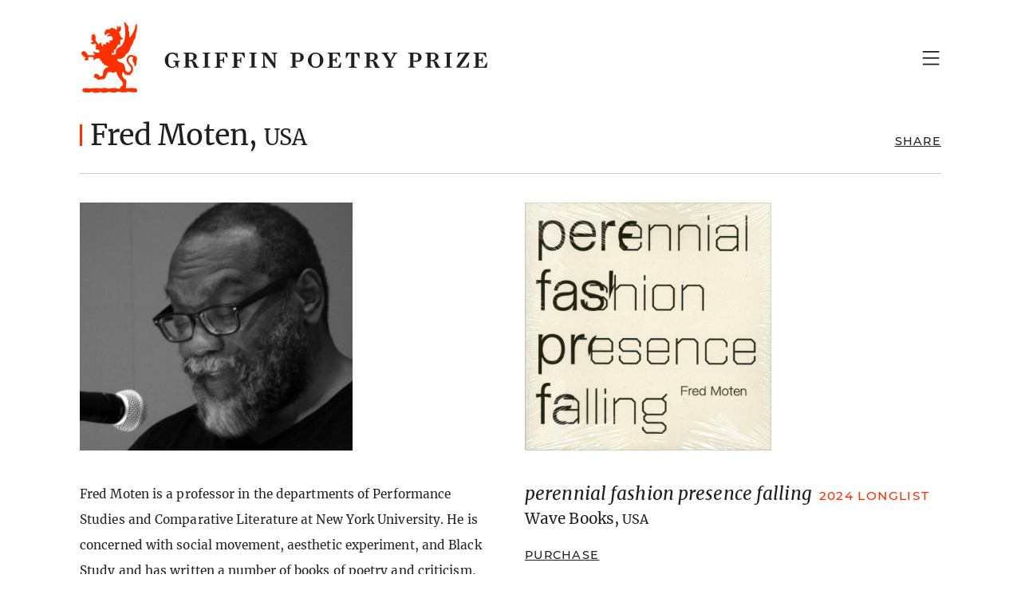

--- FILE ---
content_type: text/html; charset=UTF-8
request_url: https://griffinpoetryprize.com/poet/fred-moten/
body_size: 114349
content:
<!doctype html>
<html lang="en-US"  id="app"
  class=""
  x-data="page()"
  :class="{
    'menu-open': menuOpen,
    'scrolled': scrolled
  }">

<head>
  <meta charset="utf-8">
  <meta name="viewport" content="width=device-width, initial-scale=1, shrink-to-fit=no">
  <link rel="apple-touch-icon" sizes="180x180" href="https://griffinpoetryprize.com/wp-content/themes/gpp/public/images/favicon/apple-touch-icon.png">
  <link rel="icon" type="image/png" sizes="32x32" href="https://griffinpoetryprize.com/wp-content/themes/gpp/public/images/favicon/favicon-32x32.png">
  <link rel="icon" type="image/png" sizes="16x16" href="https://griffinpoetryprize.com/wp-content/themes/gpp/public/images/favicon/favicon-16x16.png">
  <link rel="manifest" href="https://griffinpoetryprize.com/wp-content/themes/gpp/public/images/favicon/site.webmanifest">
  <link rel="mask-icon" href="https://griffinpoetryprize.com/wp-content/themes/gpp/public/images/favicon/safari-pinned-tab.svg" color="#ff3000">
  <link rel="shortcut icon" href="https://griffinpoetryprize.com/wp-content/themes/gpp/public/images/favicon/favicon.ico">
  <meta name="msapplication-TileColor" content="#ff3000">
  <meta name="msapplication-config" content="https://griffinpoetryprize.com/wp-content/themes/gpp/public/images/favicon/browserconfig.xml">
  <meta name="theme-color" content="#ffffff">
  <meta name='robots' content='index, follow, max-image-preview:large, max-snippet:-1, max-video-preview:-1' />

	<!-- This site is optimized with the Yoast SEO plugin v19.13 - https://yoast.com/wordpress/plugins/seo/ -->
	<title>Fred Moten - Griffin Poetry Prize</title>
	<link rel="canonical" href="https://griffinpoetryprize.com/poet/fred-moten/" />
	<meta property="og:locale" content="en_US" />
	<meta property="og:type" content="article" />
	<meta property="og:title" content="Fred Moten - Griffin Poetry Prize" />
	<meta property="og:description" content="Fred Moten is a professor in the departments of Performance Studies and Comparative Literature at New York University.&nbsp;He is concerned with social movement, aesthetic experiment, and Black Study and has written a number of books of poetry and criticism, and engaged in many collaborative projects that try to explore those …" />
	<meta property="og:url" content="https://griffinpoetryprize.com/poet/fred-moten/" />
	<meta property="og:site_name" content="Griffin Poetry Prize" />
	<meta property="article:publisher" content="https://www.facebook.com/GriffinPoetryPrize/" />
	<meta property="article:modified_time" content="2024-04-10T22:09:11+00:00" />
	<meta property="og:image" content="https://griffinpoetryprize.com/wp-content/uploads/2024/03/Moten-Fred-c-Chris-Funkhouser-Headshot-2048x1536.png" />
	<meta property="og:image:width" content="2048" />
	<meta property="og:image:height" content="1536" />
	<meta property="og:image:type" content="image/png" />
	<meta name="twitter:card" content="summary_large_image" />
	<meta name="twitter:site" content="@griffinpoetry" />
	<script type="application/ld+json" class="yoast-schema-graph">{"@context":"https://schema.org","@graph":[{"@type":"WebPage","@id":"https://griffinpoetryprize.com/poet/fred-moten/","url":"https://griffinpoetryprize.com/poet/fred-moten/","name":"Fred Moten - Griffin Poetry Prize","isPartOf":{"@id":"https://griffinpoetryprize.com/#website"},"primaryImageOfPage":{"@id":"https://griffinpoetryprize.com/poet/fred-moten/#primaryimage"},"image":{"@id":"https://griffinpoetryprize.com/poet/fred-moten/#primaryimage"},"thumbnailUrl":"https://griffinpoetryprize.com/wp-content/uploads/2024/03/Moten-Fred-c-Chris-Funkhouser-Headshot-e1710850328982.png","datePublished":"2024-03-20T13:55:00+00:00","dateModified":"2024-04-10T22:09:11+00:00","breadcrumb":{"@id":"https://griffinpoetryprize.com/poet/fred-moten/#breadcrumb"},"inLanguage":"en-US","potentialAction":[{"@type":"ReadAction","target":["https://griffinpoetryprize.com/poet/fred-moten/"]}]},{"@type":"ImageObject","inLanguage":"en-US","@id":"https://griffinpoetryprize.com/poet/fred-moten/#primaryimage","url":"https://griffinpoetryprize.com/wp-content/uploads/2024/03/Moten-Fred-c-Chris-Funkhouser-Headshot-e1710850328982.png","contentUrl":"https://griffinpoetryprize.com/wp-content/uploads/2024/03/Moten-Fred-c-Chris-Funkhouser-Headshot-e1710850328982.png","width":1926,"height":1920},{"@type":"BreadcrumbList","@id":"https://griffinpoetryprize.com/poet/fred-moten/#breadcrumb","itemListElement":[{"@type":"ListItem","position":1,"name":"Poets","item":"https://griffinpoetryprize.com/poets/"},{"@type":"ListItem","position":2,"name":"Fred Moten"}]},{"@type":"WebSite","@id":"https://griffinpoetryprize.com/#website","url":"https://griffinpoetryprize.com/","name":"Griffin Poetry Prize","description":"","potentialAction":[{"@type":"SearchAction","target":{"@type":"EntryPoint","urlTemplate":"https://griffinpoetryprize.com/?s={search_term_string}"},"query-input":"required name=search_term_string"}],"inLanguage":"en-US"}]}</script>
	<!-- / Yoast SEO plugin. -->


<link rel='dns-prefetch' href='//www.googletagmanager.com' />

<style>
img.wp-smiley,
img.emoji {
	display: inline !important;
	border: none !important;
	box-shadow: none !important;
	height: 1em !important;
	width: 1em !important;
	margin: 0 0.07em !important;
	vertical-align: -0.1em !important;
	background: none !important;
	padding: 0 !important;
}
</style>
	<link rel='stylesheet' id='tribe-events-pro-mini-calendar-block-styles-css'  href='https://griffinpoetryprize.com/wp-content/plugins/events-calendar-pro/src/resources/css/tribe-events-pro-mini-calendar-block.min.css?ver=5.14.5' media='all' />
<style id='global-styles-inline-css'>
body{--wp--preset--color--black: #000000;--wp--preset--color--cyan-bluish-gray: #abb8c3;--wp--preset--color--white: #ffffff;--wp--preset--color--pale-pink: #f78da7;--wp--preset--color--vivid-red: #cf2e2e;--wp--preset--color--luminous-vivid-orange: #ff6900;--wp--preset--color--luminous-vivid-amber: #fcb900;--wp--preset--color--light-green-cyan: #7bdcb5;--wp--preset--color--vivid-green-cyan: #00d084;--wp--preset--color--pale-cyan-blue: #8ed1fc;--wp--preset--color--vivid-cyan-blue: #0693e3;--wp--preset--color--vivid-purple: #9b51e0;--wp--preset--gradient--vivid-cyan-blue-to-vivid-purple: linear-gradient(135deg,rgba(6,147,227,1) 0%,rgb(155,81,224) 100%);--wp--preset--gradient--light-green-cyan-to-vivid-green-cyan: linear-gradient(135deg,rgb(122,220,180) 0%,rgb(0,208,130) 100%);--wp--preset--gradient--luminous-vivid-amber-to-luminous-vivid-orange: linear-gradient(135deg,rgba(252,185,0,1) 0%,rgba(255,105,0,1) 100%);--wp--preset--gradient--luminous-vivid-orange-to-vivid-red: linear-gradient(135deg,rgba(255,105,0,1) 0%,rgb(207,46,46) 100%);--wp--preset--gradient--very-light-gray-to-cyan-bluish-gray: linear-gradient(135deg,rgb(238,238,238) 0%,rgb(169,184,195) 100%);--wp--preset--gradient--cool-to-warm-spectrum: linear-gradient(135deg,rgb(74,234,220) 0%,rgb(151,120,209) 20%,rgb(207,42,186) 40%,rgb(238,44,130) 60%,rgb(251,105,98) 80%,rgb(254,248,76) 100%);--wp--preset--gradient--blush-light-purple: linear-gradient(135deg,rgb(255,206,236) 0%,rgb(152,150,240) 100%);--wp--preset--gradient--blush-bordeaux: linear-gradient(135deg,rgb(254,205,165) 0%,rgb(254,45,45) 50%,rgb(107,0,62) 100%);--wp--preset--gradient--luminous-dusk: linear-gradient(135deg,rgb(255,203,112) 0%,rgb(199,81,192) 50%,rgb(65,88,208) 100%);--wp--preset--gradient--pale-ocean: linear-gradient(135deg,rgb(255,245,203) 0%,rgb(182,227,212) 50%,rgb(51,167,181) 100%);--wp--preset--gradient--electric-grass: linear-gradient(135deg,rgb(202,248,128) 0%,rgb(113,206,126) 100%);--wp--preset--gradient--midnight: linear-gradient(135deg,rgb(2,3,129) 0%,rgb(40,116,252) 100%);--wp--preset--duotone--dark-grayscale: url('#wp-duotone-dark-grayscale');--wp--preset--duotone--grayscale: url('#wp-duotone-grayscale');--wp--preset--duotone--purple-yellow: url('#wp-duotone-purple-yellow');--wp--preset--duotone--blue-red: url('#wp-duotone-blue-red');--wp--preset--duotone--midnight: url('#wp-duotone-midnight');--wp--preset--duotone--magenta-yellow: url('#wp-duotone-magenta-yellow');--wp--preset--duotone--purple-green: url('#wp-duotone-purple-green');--wp--preset--duotone--blue-orange: url('#wp-duotone-blue-orange');--wp--preset--font-size--small: 13px;--wp--preset--font-size--medium: 20px;--wp--preset--font-size--large: 36px;--wp--preset--font-size--x-large: 42px;--wp--preset--font-size--20: 18px;--wp--preset--font-size--17: 15.3px;--wp--preset--font-size--40: 36px;--wp--preset--font-size--24: 21.6px;--wp--preset--font-size--18: 16.2px;--wp--preset--font-size--16: 14.4px;}.has-black-color{color: var(--wp--preset--color--black) !important;}.has-cyan-bluish-gray-color{color: var(--wp--preset--color--cyan-bluish-gray) !important;}.has-white-color{color: var(--wp--preset--color--white) !important;}.has-pale-pink-color{color: var(--wp--preset--color--pale-pink) !important;}.has-vivid-red-color{color: var(--wp--preset--color--vivid-red) !important;}.has-luminous-vivid-orange-color{color: var(--wp--preset--color--luminous-vivid-orange) !important;}.has-luminous-vivid-amber-color{color: var(--wp--preset--color--luminous-vivid-amber) !important;}.has-light-green-cyan-color{color: var(--wp--preset--color--light-green-cyan) !important;}.has-vivid-green-cyan-color{color: var(--wp--preset--color--vivid-green-cyan) !important;}.has-pale-cyan-blue-color{color: var(--wp--preset--color--pale-cyan-blue) !important;}.has-vivid-cyan-blue-color{color: var(--wp--preset--color--vivid-cyan-blue) !important;}.has-vivid-purple-color{color: var(--wp--preset--color--vivid-purple) !important;}.has-black-background-color{background-color: var(--wp--preset--color--black) !important;}.has-cyan-bluish-gray-background-color{background-color: var(--wp--preset--color--cyan-bluish-gray) !important;}.has-white-background-color{background-color: var(--wp--preset--color--white) !important;}.has-pale-pink-background-color{background-color: var(--wp--preset--color--pale-pink) !important;}.has-vivid-red-background-color{background-color: var(--wp--preset--color--vivid-red) !important;}.has-luminous-vivid-orange-background-color{background-color: var(--wp--preset--color--luminous-vivid-orange) !important;}.has-luminous-vivid-amber-background-color{background-color: var(--wp--preset--color--luminous-vivid-amber) !important;}.has-light-green-cyan-background-color{background-color: var(--wp--preset--color--light-green-cyan) !important;}.has-vivid-green-cyan-background-color{background-color: var(--wp--preset--color--vivid-green-cyan) !important;}.has-pale-cyan-blue-background-color{background-color: var(--wp--preset--color--pale-cyan-blue) !important;}.has-vivid-cyan-blue-background-color{background-color: var(--wp--preset--color--vivid-cyan-blue) !important;}.has-vivid-purple-background-color{background-color: var(--wp--preset--color--vivid-purple) !important;}.has-black-border-color{border-color: var(--wp--preset--color--black) !important;}.has-cyan-bluish-gray-border-color{border-color: var(--wp--preset--color--cyan-bluish-gray) !important;}.has-white-border-color{border-color: var(--wp--preset--color--white) !important;}.has-pale-pink-border-color{border-color: var(--wp--preset--color--pale-pink) !important;}.has-vivid-red-border-color{border-color: var(--wp--preset--color--vivid-red) !important;}.has-luminous-vivid-orange-border-color{border-color: var(--wp--preset--color--luminous-vivid-orange) !important;}.has-luminous-vivid-amber-border-color{border-color: var(--wp--preset--color--luminous-vivid-amber) !important;}.has-light-green-cyan-border-color{border-color: var(--wp--preset--color--light-green-cyan) !important;}.has-vivid-green-cyan-border-color{border-color: var(--wp--preset--color--vivid-green-cyan) !important;}.has-pale-cyan-blue-border-color{border-color: var(--wp--preset--color--pale-cyan-blue) !important;}.has-vivid-cyan-blue-border-color{border-color: var(--wp--preset--color--vivid-cyan-blue) !important;}.has-vivid-purple-border-color{border-color: var(--wp--preset--color--vivid-purple) !important;}.has-vivid-cyan-blue-to-vivid-purple-gradient-background{background: var(--wp--preset--gradient--vivid-cyan-blue-to-vivid-purple) !important;}.has-light-green-cyan-to-vivid-green-cyan-gradient-background{background: var(--wp--preset--gradient--light-green-cyan-to-vivid-green-cyan) !important;}.has-luminous-vivid-amber-to-luminous-vivid-orange-gradient-background{background: var(--wp--preset--gradient--luminous-vivid-amber-to-luminous-vivid-orange) !important;}.has-luminous-vivid-orange-to-vivid-red-gradient-background{background: var(--wp--preset--gradient--luminous-vivid-orange-to-vivid-red) !important;}.has-very-light-gray-to-cyan-bluish-gray-gradient-background{background: var(--wp--preset--gradient--very-light-gray-to-cyan-bluish-gray) !important;}.has-cool-to-warm-spectrum-gradient-background{background: var(--wp--preset--gradient--cool-to-warm-spectrum) !important;}.has-blush-light-purple-gradient-background{background: var(--wp--preset--gradient--blush-light-purple) !important;}.has-blush-bordeaux-gradient-background{background: var(--wp--preset--gradient--blush-bordeaux) !important;}.has-luminous-dusk-gradient-background{background: var(--wp--preset--gradient--luminous-dusk) !important;}.has-pale-ocean-gradient-background{background: var(--wp--preset--gradient--pale-ocean) !important;}.has-electric-grass-gradient-background{background: var(--wp--preset--gradient--electric-grass) !important;}.has-midnight-gradient-background{background: var(--wp--preset--gradient--midnight) !important;}.has-small-font-size{font-size: var(--wp--preset--font-size--small) !important;}.has-medium-font-size{font-size: var(--wp--preset--font-size--medium) !important;}.has-large-font-size{font-size: var(--wp--preset--font-size--large) !important;}.has-x-large-font-size{font-size: var(--wp--preset--font-size--x-large) !important;}
</style>
<link rel='stylesheet' id='app/0-css'  href='https://griffinpoetryprize.com/wp-content/themes/gpp/public/app.21232e.css' media='all' />

<!-- Google tag (gtag.js) snippet added by Site Kit -->
<!-- Google Analytics snippet added by Site Kit -->
<script data-rocketlazyloadscript='https://www.googletagmanager.com/gtag/js?id=G-GZ8YM2PHSW'  id='google_gtagjs-js' async></script>
<script data-rocketlazyloadscript='[data-uri]' id='google_gtagjs-js-after'></script>
<link rel="https://api.w.org/" href="https://griffinpoetryprize.com/wp-json/" /><link rel="alternate" type="application/json" href="https://griffinpoetryprize.com/wp-json/wp/v2/poet/23626" /><link rel="EditURI" type="application/rsd+xml" title="RSD" href="https://griffinpoetryprize.com/xmlrpc.php?rsd" />
<link rel="wlwmanifest" type="application/wlwmanifest+xml" href="https://griffinpoetryprize.com/wp-includes/wlwmanifest.xml" /> 
<meta name="generator" content="WordPress 5.9.12" />
<link rel='shortlink' href='https://griffinpoetryprize.com/?p=23626' />
<link rel="alternate" type="application/json+oembed" href="https://griffinpoetryprize.com/wp-json/oembed/1.0/embed?url=https%3A%2F%2Fgriffinpoetryprize.com%2Fpoet%2Ffred-moten%2F" />
<link rel="alternate" type="text/xml+oembed" href="https://griffinpoetryprize.com/wp-json/oembed/1.0/embed?url=https%3A%2F%2Fgriffinpoetryprize.com%2Fpoet%2Ffred-moten%2F&#038;format=xml" />
<meta name="cdp-version" content="1.5.0" /><meta name="generator" content="Site Kit by Google 1.168.0" /><meta name="tec-api-version" content="v1"><meta name="tec-api-origin" content="https://griffinpoetryprize.com"><link rel="alternate" href="https://griffinpoetryprize.com/wp-json/tribe/events/v1/" /><meta name="google-site-verification" content="KSw0Wm0mBTPs2ds69Vdi_cm4-kj8QVUkIRSatEslOQs"><noscript><style id="rocket-lazyload-nojs-css">.rll-youtube-player, [data-lazy-src]{display:none !important;}</style></noscript></head>

<body class="author_profile-template-default single single-author_profile postid-23626 wp-embed-responsive base flex flex-col min-h-full tribe-no-js fred-moten">
  <svg xmlns="http://www.w3.org/2000/svg" viewBox="0 0 0 0" width="0" height="0" focusable="false" role="none" style="visibility: hidden; position: absolute; left: -9999px; overflow: hidden;" ><defs><filter id="wp-duotone-dark-grayscale"><feColorMatrix color-interpolation-filters="sRGB" type="matrix" values=" .299 .587 .114 0 0 .299 .587 .114 0 0 .299 .587 .114 0 0 .299 .587 .114 0 0 " /><feComponentTransfer color-interpolation-filters="sRGB" ><feFuncR type="table" tableValues="0 0.49803921568627" /><feFuncG type="table" tableValues="0 0.49803921568627" /><feFuncB type="table" tableValues="0 0.49803921568627" /><feFuncA type="table" tableValues="1 1" /></feComponentTransfer><feComposite in2="SourceGraphic" operator="in" /></filter></defs></svg><svg xmlns="http://www.w3.org/2000/svg" viewBox="0 0 0 0" width="0" height="0" focusable="false" role="none" style="visibility: hidden; position: absolute; left: -9999px; overflow: hidden;" ><defs><filter id="wp-duotone-grayscale"><feColorMatrix color-interpolation-filters="sRGB" type="matrix" values=" .299 .587 .114 0 0 .299 .587 .114 0 0 .299 .587 .114 0 0 .299 .587 .114 0 0 " /><feComponentTransfer color-interpolation-filters="sRGB" ><feFuncR type="table" tableValues="0 1" /><feFuncG type="table" tableValues="0 1" /><feFuncB type="table" tableValues="0 1" /><feFuncA type="table" tableValues="1 1" /></feComponentTransfer><feComposite in2="SourceGraphic" operator="in" /></filter></defs></svg><svg xmlns="http://www.w3.org/2000/svg" viewBox="0 0 0 0" width="0" height="0" focusable="false" role="none" style="visibility: hidden; position: absolute; left: -9999px; overflow: hidden;" ><defs><filter id="wp-duotone-purple-yellow"><feColorMatrix color-interpolation-filters="sRGB" type="matrix" values=" .299 .587 .114 0 0 .299 .587 .114 0 0 .299 .587 .114 0 0 .299 .587 .114 0 0 " /><feComponentTransfer color-interpolation-filters="sRGB" ><feFuncR type="table" tableValues="0.54901960784314 0.98823529411765" /><feFuncG type="table" tableValues="0 1" /><feFuncB type="table" tableValues="0.71764705882353 0.25490196078431" /><feFuncA type="table" tableValues="1 1" /></feComponentTransfer><feComposite in2="SourceGraphic" operator="in" /></filter></defs></svg><svg xmlns="http://www.w3.org/2000/svg" viewBox="0 0 0 0" width="0" height="0" focusable="false" role="none" style="visibility: hidden; position: absolute; left: -9999px; overflow: hidden;" ><defs><filter id="wp-duotone-blue-red"><feColorMatrix color-interpolation-filters="sRGB" type="matrix" values=" .299 .587 .114 0 0 .299 .587 .114 0 0 .299 .587 .114 0 0 .299 .587 .114 0 0 " /><feComponentTransfer color-interpolation-filters="sRGB" ><feFuncR type="table" tableValues="0 1" /><feFuncG type="table" tableValues="0 0.27843137254902" /><feFuncB type="table" tableValues="0.5921568627451 0.27843137254902" /><feFuncA type="table" tableValues="1 1" /></feComponentTransfer><feComposite in2="SourceGraphic" operator="in" /></filter></defs></svg><svg xmlns="http://www.w3.org/2000/svg" viewBox="0 0 0 0" width="0" height="0" focusable="false" role="none" style="visibility: hidden; position: absolute; left: -9999px; overflow: hidden;" ><defs><filter id="wp-duotone-midnight"><feColorMatrix color-interpolation-filters="sRGB" type="matrix" values=" .299 .587 .114 0 0 .299 .587 .114 0 0 .299 .587 .114 0 0 .299 .587 .114 0 0 " /><feComponentTransfer color-interpolation-filters="sRGB" ><feFuncR type="table" tableValues="0 0" /><feFuncG type="table" tableValues="0 0.64705882352941" /><feFuncB type="table" tableValues="0 1" /><feFuncA type="table" tableValues="1 1" /></feComponentTransfer><feComposite in2="SourceGraphic" operator="in" /></filter></defs></svg><svg xmlns="http://www.w3.org/2000/svg" viewBox="0 0 0 0" width="0" height="0" focusable="false" role="none" style="visibility: hidden; position: absolute; left: -9999px; overflow: hidden;" ><defs><filter id="wp-duotone-magenta-yellow"><feColorMatrix color-interpolation-filters="sRGB" type="matrix" values=" .299 .587 .114 0 0 .299 .587 .114 0 0 .299 .587 .114 0 0 .299 .587 .114 0 0 " /><feComponentTransfer color-interpolation-filters="sRGB" ><feFuncR type="table" tableValues="0.78039215686275 1" /><feFuncG type="table" tableValues="0 0.94901960784314" /><feFuncB type="table" tableValues="0.35294117647059 0.47058823529412" /><feFuncA type="table" tableValues="1 1" /></feComponentTransfer><feComposite in2="SourceGraphic" operator="in" /></filter></defs></svg><svg xmlns="http://www.w3.org/2000/svg" viewBox="0 0 0 0" width="0" height="0" focusable="false" role="none" style="visibility: hidden; position: absolute; left: -9999px; overflow: hidden;" ><defs><filter id="wp-duotone-purple-green"><feColorMatrix color-interpolation-filters="sRGB" type="matrix" values=" .299 .587 .114 0 0 .299 .587 .114 0 0 .299 .587 .114 0 0 .299 .587 .114 0 0 " /><feComponentTransfer color-interpolation-filters="sRGB" ><feFuncR type="table" tableValues="0.65098039215686 0.40392156862745" /><feFuncG type="table" tableValues="0 1" /><feFuncB type="table" tableValues="0.44705882352941 0.4" /><feFuncA type="table" tableValues="1 1" /></feComponentTransfer><feComposite in2="SourceGraphic" operator="in" /></filter></defs></svg><svg xmlns="http://www.w3.org/2000/svg" viewBox="0 0 0 0" width="0" height="0" focusable="false" role="none" style="visibility: hidden; position: absolute; left: -9999px; overflow: hidden;" ><defs><filter id="wp-duotone-blue-orange"><feColorMatrix color-interpolation-filters="sRGB" type="matrix" values=" .299 .587 .114 0 0 .299 .587 .114 0 0 .299 .587 .114 0 0 .299 .587 .114 0 0 " /><feComponentTransfer color-interpolation-filters="sRGB" ><feFuncR type="table" tableValues="0.098039215686275 1" /><feFuncG type="table" tableValues="0 0.66274509803922" /><feFuncB type="table" tableValues="0.84705882352941 0.41960784313725" /><feFuncA type="table" tableValues="1 1" /></feComponentTransfer><feComposite in2="SourceGraphic" operator="in" /></filter></defs></svg>  
  <a class="sr-only focus:not-sr-only" href="#main">
  Skip to content
</a>

<div class="mb-0 flex-grow-0">
  <header class="banner">
    <div class="container flex h-[6.9rem] md:h-[16.2rem] bg-white z-10">
  
  <a class="logo no-hover flex items-center" href="https://griffinpoetryprize.com/">
    <span class="sr-only">Griffin Poetry Prize</span>
    <svg aria-label="Griffin Poetry Prize" width="520" height="90" viewBox="0 0 520 90" fill="none" xmlns="http://www.w3.org/2000/svg">
<!--        ^^^ Extended the width by ... ^^^ ... 10 pixels to the right from original logo SVG -->
<!-- Also wrapped text with <g fill="currentColor"> below, and got rid of black fills. -->
<path d="M37.2082 15.2964C35.0562 14.08 32.6236 15.1092 30.8459 17.6354C30.8459 17.6354 28.6939 13.238 31.9686 10.431C33.7463 8.93403 36.179 10.1504 36.834 10.0568C37.4889 9.96323 35.9919 8.27908 39.2666 7.90482C40.7636 7.7177 43.8512 9.68253 44.319 10.1504C44.7869 10.6182 45.0676 10.1504 45.2547 9.7761C45.4418 9.40184 46.1903 6.87563 45.2547 5.28504C45.2547 5.28504 47.0324 5.75286 47.5938 7.53057C48.1552 7.15632 49.0908 6.78206 48.5294 5.00435C49.6522 5.56573 51.7106 7.99839 50.3071 10.9924C49.465 12.7701 48.4358 12.7701 48.2487 13.6122C48.9972 14.6414 49.8393 18.1033 50.2136 18.8518C50.5878 19.6003 53.114 20.5359 53.3012 22.2201C53.3012 22.2201 50.2136 22.4072 49.9329 23.3428C49.6522 24.4656 49.8393 26.9918 49.7457 29.0502C48.9037 28.676 47.6873 28.7695 47.2195 28.9567C46.7517 29.1438 44.4126 33.167 44.0384 34.9447C44.0384 34.9447 41.98 34.9447 41.6993 36.2546C41.4186 37.5645 42.0735 39.4358 41.8864 40.1843C41.4186 39.9036 39.9216 38.6873 39.6409 38.968C39.3602 39.2487 38.7052 40.7457 39.0795 41.5878C39.2666 41.962 43.6641 41.4006 44.0384 40.7457C44.4126 40.0907 43.8512 36.816 44.8804 35.319C45.9096 33.7284 47.3131 32.8863 48.3423 32.3249C49.465 31.7636 55.0789 29.518 55.9209 17.5419C56.6694 7.24988 54.3304 3.13308 54.6111 0.88755C54.7046 0.232604 56.763 1.44893 57.1373 3.03951C58.3536 4.25584 59.8506 4.81722 59.9442 7.34344C60.0377 9.86966 60.1313 10.6182 60.0377 11.6474C60.5056 12.583 61.2541 12.7701 61.1605 14.08C61.0669 15.3899 60.8798 19.0389 61.2541 19.4132C62.0961 21.6587 67.6164 10.9924 68.0842 8.65334C68.552 6.31424 68.4585 5.28504 68.8327 4.53653C69.207 3.88159 69.3941 2.85239 70.2362 3.22664C71.0783 3.6009 71.0783 11.3667 69.3005 14.9221C69.3005 14.9221 69.9555 20.0681 66.2129 24.372C66.1194 26.9918 64.8095 29.3309 62.8447 31.9507C62.0026 35.5997 60.3184 39.4358 57.1373 40.5585C56.5759 42.9912 54.8917 44.114 53.0205 45.611C51.0556 47.108 48.623 47.0144 47.2195 46.7338C47.2195 46.7338 45.9096 47.108 45.8161 47.8565C45.7225 48.605 48.3423 51.2248 50.6814 51.5055C53.114 51.7862 55.6403 53.5639 56.1081 60.2069C56.2016 61.6104 58.0729 63.5752 60.0377 63.4816C62.0961 63.3881 63.8739 61.3297 63.2189 58.4292C62.564 55.5287 57.9793 52.5347 57.6987 48.6986C57.5115 45.611 59.9442 41.0264 64.4352 41.962C66.2129 42.3363 67.1486 42.9912 67.1486 42.9912C67.1486 42.9912 70.3297 43.0848 70.6104 45.611C70.8911 48.1372 70.2362 49.7278 69.9555 50.4763C70.2362 51.8798 70.704 56.1837 66.8679 55.8094C66.8679 55.8094 68.4585 54.406 67.055 52.4411C65.6516 50.4763 64.3417 48.7922 65.9323 45.1432C65.9323 45.1432 65.0902 43.8333 63.3125 44.114C61.5348 44.3947 59.5699 46.0788 59.9442 48.8857C60.3184 51.6926 63.7803 53.6575 65.0902 56.1837C66.2129 58.3356 66.2129 64.3237 62.564 65.9143C62.564 65.9143 63.1253 66.5692 62.8447 66.9435C62.564 67.3178 60.412 67.5049 59.8506 67.0371C59.3828 67.5984 57.7922 67.4113 56.9501 66.3821C56.2016 68.2534 53.9561 64.1366 53.8625 63.201C53.8625 63.201 53.114 63.201 52.7398 63.8559C52.3655 64.5108 50.3071 67.9727 55.266 72.0895C56.763 73.3994 56.8566 72.1831 57.2308 73.7737C57.6051 75.3642 57.6986 77.984 56.8566 79.481C57.0437 81.1652 57.0437 82.6622 56.5759 83.5043C57.9793 83.6914 60.7863 83.0365 61.7219 83.785C63.1253 82.9429 69.1134 83.4107 70.0491 84.2528C70.9847 85.0949 71.4525 88.3696 69.9555 88.6503C68.4585 88.931 63.3125 88.8374 61.7219 88.276C59.8506 87.7146 57.9793 88.1825 57.8858 88.5567C57.7922 88.931 51.1492 89.0245 50.2136 88.5567C49.2779 88.0889 46.2839 87.5275 44.974 88.5567C43.6641 89.5859 37.3953 89.0245 36.834 87.9953C35.8983 88.1825 34.9627 87.8082 33.9335 88.5567C32.9043 89.3052 26.5419 89.4923 25.7934 88.6503C25.0449 87.8082 24.6707 88.0889 24.1093 88.5567C23.5479 89.0245 17.8405 89.9602 16.2499 89.0245C14.6594 88.1825 15.0336 88.3696 13.6302 88.3696C12.2267 88.3696 12.1331 88.931 10.5426 89.0245C8.95198 89.1181 2.02827 89.5859 2.21539 86.0305C2.40252 82.4751 8.57772 83.5978 10.6361 84.0657C13.0688 83.6914 21.1153 83.4107 23.4543 83.6914C25.7934 83.9721 25.6999 84.2528 26.9162 83.9721C28.3197 82.4751 34.5884 83.785 35.4305 84.2528C35.4305 84.2528 37.2082 84.2528 37.5825 83.9721C39.173 83.0365 42.9156 83.3171 46.1903 84.0657C47.4066 84.3463 49.2779 84.2528 49.6522 83.785C49.5586 82.0073 51.617 80.6038 52.5526 80.4167C53.4883 80.2295 52.9269 77.2355 52.7398 76.487C52.0848 74.0543 46.5646 70.4989 45.2547 64.043C44.974 63.5752 44.5997 63.0138 43.7577 63.1074C42.9156 63.201 42.1671 64.043 41.5121 64.2302C40.8572 64.4173 39.6409 64.4173 39.173 63.7623C38.7052 63.1074 34.5884 63.3881 33.9335 64.1366C33.2785 64.8851 31.5944 68.2534 31.033 70.7796C29.9102 72.6509 23.4543 72.838 22.4251 72.9316C21.5831 73.0251 20.741 71.9959 19.8054 71.4346C19.5247 71.2474 18.8697 70.3118 17.9341 70.4054C17.4663 70.4989 16.9049 70.686 16.9049 70.686C16.9049 70.686 16.5306 66.4757 18.3083 65.8207C19.9925 64.8851 23.2672 66.7564 24.0157 68.9083C24.8578 69.189 27.6647 68.2534 27.8518 67.692C28.039 67.1306 27.6647 57.5871 34.2142 57.4936C34.2142 57.4936 35.2434 56.7451 34.3077 56.0901C33.3721 55.5287 30.0038 54.3124 29.2553 54.406C29.2553 53.6575 29.7231 53.5639 29.4424 53.1896C29.1617 52.8154 27.7583 52.0669 27.0098 51.8798C26.7291 51.5055 27.1969 51.0377 26.8226 50.3827C26.6355 50.0085 25.2321 48.4179 24.2029 48.4179C24.4835 47.763 25.0449 47.6694 24.6707 47.0144C24.2964 46.4531 20.2732 45.1432 17.1856 48.1372C16.7178 48.5115 16.2499 48.2308 16.2499 48.2308C16.2499 48.2308 15.8757 45.7981 16.4371 45.0496C14.9401 44.3947 10.449 44.2075 9.51336 44.6754C9.88761 46.8273 10.449 48.3243 8.3906 48.7922C6.33219 49.1664 4.92874 47.9501 4.74161 46.8273C5.58369 46.7338 6.51932 46.3595 6.23863 45.2367C5.95794 44.2075 3.71241 44.114 3.43172 44.3947C3.24459 43.5526 3.43172 43.0848 3.71241 42.8976C2.77677 42.8041 2.21539 42.8976 1.9347 42.6169C1.65401 42.3363 2.40252 40.8392 2.40252 40.8392L0.999065 41.3071C0.999065 41.3071 0.624811 37.2838 3.80598 37.1903C6.89358 37.0967 9.13911 42.1491 9.13911 42.1491C9.13911 42.1491 16.1564 42.6169 17.1856 41.962C17.9341 41.4942 17.4663 40.7457 16.9985 40.3714C16.0628 39.6229 15.6886 37.0031 15.6886 37.0031C15.6886 37.0031 17.6534 38.6873 18.9633 38.7808C20.2732 38.8744 24.2029 39.9036 23.6415 37.0967C23.0801 34.2898 18.9633 35.0383 18.9633 35.0383C18.9633 35.0383 19.0569 33.0735 19.5247 32.6992C18.7762 32.0443 18.589 31.1086 18.589 31.1086L20.1796 29.9859L17.8405 27.5532C17.8405 27.5532 14.5658 30.6408 12.7881 26.524C14.6594 26.0562 15.7821 25.4948 15.595 24.6527C15.4079 23.9042 13.6302 22.4072 13.0688 22.6879C13.0688 22.6879 13.5366 21.5651 14.2851 21.4716C13.8173 20.5359 12.9752 20.1617 12.9752 20.1617C12.9752 20.1617 14.098 19.226 14.5658 19.3196C15.0336 19.4132 13.7237 17.729 13.443 17.729C13.1623 17.729 15.4079 15.577 16.9985 16.0449C18.6826 16.5127 19.4311 20.2552 18.4955 23.0621C18.4955 23.0621 22.1445 28.7695 22.6123 28.7695C23.0801 28.7695 24.9514 26.0562 25.7934 25.7755C25.7934 26.8983 26.4484 31.0151 27.4776 30.9215C27.9454 30.3601 28.2261 29.518 28.039 28.3953C28.039 28.3953 31.4073 28.5824 32.3429 28.5824C32.3429 27.6468 31.8751 26.0562 31.033 25.9626C31.033 25.9626 33.8399 25.4948 35.2434 26.8047C36.0854 26.8047 37.1146 26.1497 37.1146 25.9626C37.1146 25.7755 35.8048 23.9042 35.1498 23.9978C36.179 23.3428 38.7052 23.9042 39.3602 23.8107C40.0151 23.7171 40.5765 21.5651 40.2958 20.5359C39.3602 17.5419 36.6468 18.1033 32.7172 18.7582C34.1206 15.8577 37.2082 15.2964 37.2082 15.2964Z" fill="#FF3000"/>
<g fill="currentColor">
<path d="M120.293 55.5287C118.983 57.0258 117.112 58.1485 114.679 58.1485C109.065 58.1485 105.603 53.751 105.603 48.5115C105.603 43.5526 109.439 38.8744 115.053 38.8744C117.579 38.8744 118.983 39.6229 120.012 40.465L120.667 39.1551H121.416L122.07 45.611L121.322 45.7981C118.983 41.7749 117.579 40.5586 115.053 40.5586C111.872 40.5586 109.907 42.1491 109.907 48.8857C109.907 55.0609 111.872 56.7451 115.427 56.7451C116.737 56.7451 117.767 56.3708 118.702 55.7159V50.9441L116.27 50.2892V49.3535H124.503V50.2892L122.538 50.9441V58.055H121.603L120.293 55.5287Z"/>
<path d="M142.093 57.0258C139.754 50.1956 139.66 49.5407 137.041 49.5407H135.731V56.2773L138.163 56.9322V57.8678H129.181V56.9322L131.614 56.2773V40.6521L129.181 39.9972V39.0615H138.257C142.561 39.0615 145.649 40.8392 145.649 44.3011C145.649 47.108 143.309 48.5115 140.128 49.0729V49.1664C142.093 49.4471 143.403 50.1956 144.432 52.4411L146.397 56.3708L148.175 57.0258V57.9614H143.59C142.654 57.9614 142.28 57.6807 142.093 57.0258ZM135.731 48.1372H137.508C140.783 48.1372 141.625 47.3887 141.625 44.3011C141.625 41.1199 140.783 40.5586 137.976 40.5586H135.731V48.1372Z"/>
<path d="M153.227 56.9322L155.847 56.2773V40.6521L153.227 39.9972V39.0615H162.49V39.9972L159.87 40.6521V56.2773L162.49 56.9322V57.8678H153.227V56.9322Z"/>
<path d="M178.115 49.3535L174.747 49.1664V56.3708L177.273 57.0258V57.9614H168.197V57.0258L170.63 56.3708V40.6521L168.197 39.9972V39.0615H183.822L184.384 45.5174L183.729 45.611L180.454 40.5586L174.56 40.0907V47.9501L177.928 47.6694L179.051 44.6754H179.893V52.0669H179.051L178.115 49.3535Z"/>
<path d="M199.822 49.3535L196.454 49.1664V56.3708L198.98 57.0258V57.9614H189.904V57.0258L192.337 56.3708V40.6521L189.904 39.9972V39.0615H205.529L206.091 45.5174L205.436 45.611L202.161 40.5586L196.266 40.0907V47.9501L199.635 47.6694L200.758 44.6754H201.6V52.0669H200.758L199.822 49.3535Z"/>
<path d="M211.611 56.9322L214.231 56.2773V40.6521L211.611 39.9972V39.0615H220.874V39.9972L218.254 40.6521V56.2773L220.874 56.9322V57.8678H211.611V56.9322Z"/>
<path d="M230.324 41.6813L231.259 56.3708L233.879 57.0258V57.9614H226.675V57.0258L229.107 56.3708V40.6521L226.675 39.9972V39.0615H233.318L242.861 52.254L242.113 40.6521L239.493 39.9972V39.0615H246.417V39.9972L244.265 40.6521V58.1485H242.581L230.324 41.6813Z"/>
<path d="M263.071 56.9322L265.504 56.2773V40.6521L263.071 39.9972V39.0615H272.24C276.731 39.0615 279.819 41.1199 279.819 44.7689C279.819 48.3243 277.199 50.5699 273.363 50.5699C272.614 50.5699 271.679 50.4763 270.837 50.2892L269.527 50.0085V56.2773L272.053 56.9322V57.8678H263.071V56.9322V56.9322ZM269.527 48.8857L271.398 48.9793C271.772 48.9793 272.147 49.0729 272.521 49.0729C275.234 49.0729 275.608 47.9501 275.608 44.7689C275.608 41.2135 274.766 40.5586 271.866 40.5586H269.527V48.8857Z"/>
<path d="M284.965 48.605C284.965 43.5526 289.175 38.8744 294.695 38.8744C300.216 38.8744 304.426 43.5526 304.426 48.605C304.426 53.6575 300.309 58.1485 294.695 58.1485C289.082 58.1485 284.965 53.5639 284.965 48.605ZM300.122 48.605C300.122 42.1491 298.344 40.465 294.789 40.465C291.14 40.465 289.362 42.2427 289.362 48.605C289.362 54.7802 291.234 56.6515 294.789 56.6515C298.157 56.6515 300.122 54.7802 300.122 48.605Z"/>
<path d="M309.666 56.9322L312.098 56.2773V40.6521L309.666 39.9972V39.0615H325.01L325.571 44.8625L324.917 44.956L321.922 40.5586L316.122 40.0907V47.6694L319.209 47.4823L320.332 44.6754H321.174V51.7862H320.332L319.209 49.1664L316.122 48.9793V56.9322L322.858 56.5579L326.039 51.3184L326.788 51.4119L326.039 58.055H309.572V56.9322H309.666Z"/>
<path d="M336.425 56.9322L339.232 56.2773V40.0907L336.144 40.5586L333.15 46.1724L332.402 45.9852L332.776 39.0615H349.524L349.898 45.9852L349.15 46.1724L346.249 40.5586L343.161 40.0907V56.3708L345.968 57.0258V57.9614H336.238V56.9322H336.425Z"/>
<path d="M368.985 57.0258C366.646 50.1956 366.552 49.5407 363.933 49.5407H362.529V56.2773L364.962 56.9322V57.8678H356.073V56.9322L358.506 56.2773V40.6521L356.073 39.9972V39.0615H365.149C369.453 39.0615 372.54 40.8392 372.54 44.3011C372.54 47.108 370.201 48.5115 367.02 49.0729V49.1664C368.985 49.4471 370.295 50.1956 371.324 52.4411L373.289 56.3708L375.067 57.0258V57.9614H370.482C369.546 57.9614 369.172 57.6807 368.985 57.0258ZM362.623 48.1372H364.4C367.675 48.1372 368.517 47.3887 368.517 44.3011C368.517 41.1199 367.675 40.5586 364.868 40.5586H362.716V48.1372H362.623Z"/>
<path d="M382.832 56.9322L385.452 56.2773V50.1956L379.464 40.6521L377.499 39.9036V38.968H386.294V39.9036L383.955 40.6521L388.633 48.6986L392.844 40.6521L390.411 39.9972V39.0615H397.241V39.9972L395.089 40.6521L389.569 49.8214V56.2773L392.189 56.9322V57.8678H382.832V56.9322Z"/>
<path d="M410.808 56.9322L413.241 56.2773V40.6521L410.808 39.9972V39.0615H419.977C424.468 39.0615 427.556 41.1199 427.556 44.7689C427.556 48.3243 424.936 50.5699 421.1 50.5699C420.351 50.5699 419.416 50.4763 418.574 50.2892L417.264 50.0085V56.2773L419.79 56.9322V57.8678H410.808V56.9322ZM417.264 48.8857L419.135 48.9793C419.509 48.9793 419.884 49.0729 420.258 49.0729C422.971 49.0729 423.346 47.9501 423.346 44.7689C423.346 41.2135 422.503 40.5586 419.603 40.5586H417.357V48.8857H417.264Z"/>
<path d="M445.146 57.0258C442.807 50.1956 442.713 49.5407 440.093 49.5407H438.69V56.2773L441.123 56.9322V57.8678H432.234V56.9322L434.667 56.2773V40.6521L432.234 39.9972V39.0615H441.31C445.614 39.0615 448.701 40.8392 448.701 44.3011C448.701 47.108 446.362 48.5115 443.181 49.0729V49.1664C445.146 49.4471 446.456 50.1956 447.485 52.4411L449.45 56.3708L451.227 57.0258V57.9614H446.643C445.707 57.9614 445.333 57.6807 445.146 57.0258ZM438.783 48.1372H440.561C443.836 48.1372 444.678 47.3887 444.678 44.3011C444.678 41.1199 443.836 40.5586 441.029 40.5586H438.877V48.1372H438.783Z"/>
<path d="M456.28 56.9322L458.9 56.2773V40.6521L456.28 39.9972V39.0615H465.543V39.9972L462.923 40.6521V56.2773L465.543 56.9322V57.8678H456.28V56.9322Z"/>
<path d="M471.157 56.9322L482.758 40.0907L476.022 40.6521L473.121 44.956L472.466 44.7689L473.028 39.0615H487.437V39.9036L475.835 56.9322L483.226 56.3708L486.501 51.1313L487.25 51.3184L486.501 57.8678H471.25V56.9322H471.157Z"/>
<path d="M492.863 56.9322L495.296 56.2773V40.6521L492.863 39.9972V39.0615H508.208L508.769 44.8625L508.114 44.956L505.12 40.5586L499.319 40.0907V47.6694L502.407 47.4823L503.53 44.6754H504.372V51.7862H503.53L502.407 49.1664L499.319 48.9793V56.9322L506.056 56.5579L509.237 51.3184L509.985 51.4119L509.237 58.055H492.77V56.9322H492.863Z"/>
</g></svg>  </a>

  
  <div class="fixed top-0 left-0 right-0 bottom-0 pointer-events-none overflow-auto z-20 bg-white bg-opacity-0 transition-colors duration-500"
    :class="menuOpen && 'pointer-events-auto bg-opacity-90'"
    @transitionend="if (!menuOpen) { activeSubmenu = null }"
    @click.self="menuOpen = false">

    <div class="lg:relative pointer-events-none">
      
      <div class="absolute top-0 left-0 right-0 md-max:h-[100%] lg:bottom-[-40%] bg-gradient-to-b from-white via-white opacity-0 transition-opacity duration-500"
        :class="menuOpen && 'opacity-100'"></div>

      <div class="container relative">
        <div class="h-[6.8rem] md:h-[16.3rem] flex items-center">
          
          <a href="https://griffinpoetryprize.com/"
            class="logo no-hover opacity-0 transition-opacity duration-500 mr-auto"
            :class="menuOpen && 'pointer-events-auto opacity-100'">
            <span class="sr-only">Griffin Poetry Prize</span>
            <svg aria-label="Griffin Poetry Prize" width="520" height="90" viewBox="0 0 520 90" fill="none" xmlns="http://www.w3.org/2000/svg">
<!--        ^^^ Extended the width by ... ^^^ ... 10 pixels to the right from original logo SVG -->
<!-- Also wrapped text with <g fill="currentColor"> below, and got rid of black fills. -->
<path d="M37.2082 15.2964C35.0562 14.08 32.6236 15.1092 30.8459 17.6354C30.8459 17.6354 28.6939 13.238 31.9686 10.431C33.7463 8.93403 36.179 10.1504 36.834 10.0568C37.4889 9.96323 35.9919 8.27908 39.2666 7.90482C40.7636 7.7177 43.8512 9.68253 44.319 10.1504C44.7869 10.6182 45.0676 10.1504 45.2547 9.7761C45.4418 9.40184 46.1903 6.87563 45.2547 5.28504C45.2547 5.28504 47.0324 5.75286 47.5938 7.53057C48.1552 7.15632 49.0908 6.78206 48.5294 5.00435C49.6522 5.56573 51.7106 7.99839 50.3071 10.9924C49.465 12.7701 48.4358 12.7701 48.2487 13.6122C48.9972 14.6414 49.8393 18.1033 50.2136 18.8518C50.5878 19.6003 53.114 20.5359 53.3012 22.2201C53.3012 22.2201 50.2136 22.4072 49.9329 23.3428C49.6522 24.4656 49.8393 26.9918 49.7457 29.0502C48.9037 28.676 47.6873 28.7695 47.2195 28.9567C46.7517 29.1438 44.4126 33.167 44.0384 34.9447C44.0384 34.9447 41.98 34.9447 41.6993 36.2546C41.4186 37.5645 42.0735 39.4358 41.8864 40.1843C41.4186 39.9036 39.9216 38.6873 39.6409 38.968C39.3602 39.2487 38.7052 40.7457 39.0795 41.5878C39.2666 41.962 43.6641 41.4006 44.0384 40.7457C44.4126 40.0907 43.8512 36.816 44.8804 35.319C45.9096 33.7284 47.3131 32.8863 48.3423 32.3249C49.465 31.7636 55.0789 29.518 55.9209 17.5419C56.6694 7.24988 54.3304 3.13308 54.6111 0.88755C54.7046 0.232604 56.763 1.44893 57.1373 3.03951C58.3536 4.25584 59.8506 4.81722 59.9442 7.34344C60.0377 9.86966 60.1313 10.6182 60.0377 11.6474C60.5056 12.583 61.2541 12.7701 61.1605 14.08C61.0669 15.3899 60.8798 19.0389 61.2541 19.4132C62.0961 21.6587 67.6164 10.9924 68.0842 8.65334C68.552 6.31424 68.4585 5.28504 68.8327 4.53653C69.207 3.88159 69.3941 2.85239 70.2362 3.22664C71.0783 3.6009 71.0783 11.3667 69.3005 14.9221C69.3005 14.9221 69.9555 20.0681 66.2129 24.372C66.1194 26.9918 64.8095 29.3309 62.8447 31.9507C62.0026 35.5997 60.3184 39.4358 57.1373 40.5585C56.5759 42.9912 54.8917 44.114 53.0205 45.611C51.0556 47.108 48.623 47.0144 47.2195 46.7338C47.2195 46.7338 45.9096 47.108 45.8161 47.8565C45.7225 48.605 48.3423 51.2248 50.6814 51.5055C53.114 51.7862 55.6403 53.5639 56.1081 60.2069C56.2016 61.6104 58.0729 63.5752 60.0377 63.4816C62.0961 63.3881 63.8739 61.3297 63.2189 58.4292C62.564 55.5287 57.9793 52.5347 57.6987 48.6986C57.5115 45.611 59.9442 41.0264 64.4352 41.962C66.2129 42.3363 67.1486 42.9912 67.1486 42.9912C67.1486 42.9912 70.3297 43.0848 70.6104 45.611C70.8911 48.1372 70.2362 49.7278 69.9555 50.4763C70.2362 51.8798 70.704 56.1837 66.8679 55.8094C66.8679 55.8094 68.4585 54.406 67.055 52.4411C65.6516 50.4763 64.3417 48.7922 65.9323 45.1432C65.9323 45.1432 65.0902 43.8333 63.3125 44.114C61.5348 44.3947 59.5699 46.0788 59.9442 48.8857C60.3184 51.6926 63.7803 53.6575 65.0902 56.1837C66.2129 58.3356 66.2129 64.3237 62.564 65.9143C62.564 65.9143 63.1253 66.5692 62.8447 66.9435C62.564 67.3178 60.412 67.5049 59.8506 67.0371C59.3828 67.5984 57.7922 67.4113 56.9501 66.3821C56.2016 68.2534 53.9561 64.1366 53.8625 63.201C53.8625 63.201 53.114 63.201 52.7398 63.8559C52.3655 64.5108 50.3071 67.9727 55.266 72.0895C56.763 73.3994 56.8566 72.1831 57.2308 73.7737C57.6051 75.3642 57.6986 77.984 56.8566 79.481C57.0437 81.1652 57.0437 82.6622 56.5759 83.5043C57.9793 83.6914 60.7863 83.0365 61.7219 83.785C63.1253 82.9429 69.1134 83.4107 70.0491 84.2528C70.9847 85.0949 71.4525 88.3696 69.9555 88.6503C68.4585 88.931 63.3125 88.8374 61.7219 88.276C59.8506 87.7146 57.9793 88.1825 57.8858 88.5567C57.7922 88.931 51.1492 89.0245 50.2136 88.5567C49.2779 88.0889 46.2839 87.5275 44.974 88.5567C43.6641 89.5859 37.3953 89.0245 36.834 87.9953C35.8983 88.1825 34.9627 87.8082 33.9335 88.5567C32.9043 89.3052 26.5419 89.4923 25.7934 88.6503C25.0449 87.8082 24.6707 88.0889 24.1093 88.5567C23.5479 89.0245 17.8405 89.9602 16.2499 89.0245C14.6594 88.1825 15.0336 88.3696 13.6302 88.3696C12.2267 88.3696 12.1331 88.931 10.5426 89.0245C8.95198 89.1181 2.02827 89.5859 2.21539 86.0305C2.40252 82.4751 8.57772 83.5978 10.6361 84.0657C13.0688 83.6914 21.1153 83.4107 23.4543 83.6914C25.7934 83.9721 25.6999 84.2528 26.9162 83.9721C28.3197 82.4751 34.5884 83.785 35.4305 84.2528C35.4305 84.2528 37.2082 84.2528 37.5825 83.9721C39.173 83.0365 42.9156 83.3171 46.1903 84.0657C47.4066 84.3463 49.2779 84.2528 49.6522 83.785C49.5586 82.0073 51.617 80.6038 52.5526 80.4167C53.4883 80.2295 52.9269 77.2355 52.7398 76.487C52.0848 74.0543 46.5646 70.4989 45.2547 64.043C44.974 63.5752 44.5997 63.0138 43.7577 63.1074C42.9156 63.201 42.1671 64.043 41.5121 64.2302C40.8572 64.4173 39.6409 64.4173 39.173 63.7623C38.7052 63.1074 34.5884 63.3881 33.9335 64.1366C33.2785 64.8851 31.5944 68.2534 31.033 70.7796C29.9102 72.6509 23.4543 72.838 22.4251 72.9316C21.5831 73.0251 20.741 71.9959 19.8054 71.4346C19.5247 71.2474 18.8697 70.3118 17.9341 70.4054C17.4663 70.4989 16.9049 70.686 16.9049 70.686C16.9049 70.686 16.5306 66.4757 18.3083 65.8207C19.9925 64.8851 23.2672 66.7564 24.0157 68.9083C24.8578 69.189 27.6647 68.2534 27.8518 67.692C28.039 67.1306 27.6647 57.5871 34.2142 57.4936C34.2142 57.4936 35.2434 56.7451 34.3077 56.0901C33.3721 55.5287 30.0038 54.3124 29.2553 54.406C29.2553 53.6575 29.7231 53.5639 29.4424 53.1896C29.1617 52.8154 27.7583 52.0669 27.0098 51.8798C26.7291 51.5055 27.1969 51.0377 26.8226 50.3827C26.6355 50.0085 25.2321 48.4179 24.2029 48.4179C24.4835 47.763 25.0449 47.6694 24.6707 47.0144C24.2964 46.4531 20.2732 45.1432 17.1856 48.1372C16.7178 48.5115 16.2499 48.2308 16.2499 48.2308C16.2499 48.2308 15.8757 45.7981 16.4371 45.0496C14.9401 44.3947 10.449 44.2075 9.51336 44.6754C9.88761 46.8273 10.449 48.3243 8.3906 48.7922C6.33219 49.1664 4.92874 47.9501 4.74161 46.8273C5.58369 46.7338 6.51932 46.3595 6.23863 45.2367C5.95794 44.2075 3.71241 44.114 3.43172 44.3947C3.24459 43.5526 3.43172 43.0848 3.71241 42.8976C2.77677 42.8041 2.21539 42.8976 1.9347 42.6169C1.65401 42.3363 2.40252 40.8392 2.40252 40.8392L0.999065 41.3071C0.999065 41.3071 0.624811 37.2838 3.80598 37.1903C6.89358 37.0967 9.13911 42.1491 9.13911 42.1491C9.13911 42.1491 16.1564 42.6169 17.1856 41.962C17.9341 41.4942 17.4663 40.7457 16.9985 40.3714C16.0628 39.6229 15.6886 37.0031 15.6886 37.0031C15.6886 37.0031 17.6534 38.6873 18.9633 38.7808C20.2732 38.8744 24.2029 39.9036 23.6415 37.0967C23.0801 34.2898 18.9633 35.0383 18.9633 35.0383C18.9633 35.0383 19.0569 33.0735 19.5247 32.6992C18.7762 32.0443 18.589 31.1086 18.589 31.1086L20.1796 29.9859L17.8405 27.5532C17.8405 27.5532 14.5658 30.6408 12.7881 26.524C14.6594 26.0562 15.7821 25.4948 15.595 24.6527C15.4079 23.9042 13.6302 22.4072 13.0688 22.6879C13.0688 22.6879 13.5366 21.5651 14.2851 21.4716C13.8173 20.5359 12.9752 20.1617 12.9752 20.1617C12.9752 20.1617 14.098 19.226 14.5658 19.3196C15.0336 19.4132 13.7237 17.729 13.443 17.729C13.1623 17.729 15.4079 15.577 16.9985 16.0449C18.6826 16.5127 19.4311 20.2552 18.4955 23.0621C18.4955 23.0621 22.1445 28.7695 22.6123 28.7695C23.0801 28.7695 24.9514 26.0562 25.7934 25.7755C25.7934 26.8983 26.4484 31.0151 27.4776 30.9215C27.9454 30.3601 28.2261 29.518 28.039 28.3953C28.039 28.3953 31.4073 28.5824 32.3429 28.5824C32.3429 27.6468 31.8751 26.0562 31.033 25.9626C31.033 25.9626 33.8399 25.4948 35.2434 26.8047C36.0854 26.8047 37.1146 26.1497 37.1146 25.9626C37.1146 25.7755 35.8048 23.9042 35.1498 23.9978C36.179 23.3428 38.7052 23.9042 39.3602 23.8107C40.0151 23.7171 40.5765 21.5651 40.2958 20.5359C39.3602 17.5419 36.6468 18.1033 32.7172 18.7582C34.1206 15.8577 37.2082 15.2964 37.2082 15.2964Z" fill="#FF3000"/>
<g fill="currentColor">
<path d="M120.293 55.5287C118.983 57.0258 117.112 58.1485 114.679 58.1485C109.065 58.1485 105.603 53.751 105.603 48.5115C105.603 43.5526 109.439 38.8744 115.053 38.8744C117.579 38.8744 118.983 39.6229 120.012 40.465L120.667 39.1551H121.416L122.07 45.611L121.322 45.7981C118.983 41.7749 117.579 40.5586 115.053 40.5586C111.872 40.5586 109.907 42.1491 109.907 48.8857C109.907 55.0609 111.872 56.7451 115.427 56.7451C116.737 56.7451 117.767 56.3708 118.702 55.7159V50.9441L116.27 50.2892V49.3535H124.503V50.2892L122.538 50.9441V58.055H121.603L120.293 55.5287Z"/>
<path d="M142.093 57.0258C139.754 50.1956 139.66 49.5407 137.041 49.5407H135.731V56.2773L138.163 56.9322V57.8678H129.181V56.9322L131.614 56.2773V40.6521L129.181 39.9972V39.0615H138.257C142.561 39.0615 145.649 40.8392 145.649 44.3011C145.649 47.108 143.309 48.5115 140.128 49.0729V49.1664C142.093 49.4471 143.403 50.1956 144.432 52.4411L146.397 56.3708L148.175 57.0258V57.9614H143.59C142.654 57.9614 142.28 57.6807 142.093 57.0258ZM135.731 48.1372H137.508C140.783 48.1372 141.625 47.3887 141.625 44.3011C141.625 41.1199 140.783 40.5586 137.976 40.5586H135.731V48.1372Z"/>
<path d="M153.227 56.9322L155.847 56.2773V40.6521L153.227 39.9972V39.0615H162.49V39.9972L159.87 40.6521V56.2773L162.49 56.9322V57.8678H153.227V56.9322Z"/>
<path d="M178.115 49.3535L174.747 49.1664V56.3708L177.273 57.0258V57.9614H168.197V57.0258L170.63 56.3708V40.6521L168.197 39.9972V39.0615H183.822L184.384 45.5174L183.729 45.611L180.454 40.5586L174.56 40.0907V47.9501L177.928 47.6694L179.051 44.6754H179.893V52.0669H179.051L178.115 49.3535Z"/>
<path d="M199.822 49.3535L196.454 49.1664V56.3708L198.98 57.0258V57.9614H189.904V57.0258L192.337 56.3708V40.6521L189.904 39.9972V39.0615H205.529L206.091 45.5174L205.436 45.611L202.161 40.5586L196.266 40.0907V47.9501L199.635 47.6694L200.758 44.6754H201.6V52.0669H200.758L199.822 49.3535Z"/>
<path d="M211.611 56.9322L214.231 56.2773V40.6521L211.611 39.9972V39.0615H220.874V39.9972L218.254 40.6521V56.2773L220.874 56.9322V57.8678H211.611V56.9322Z"/>
<path d="M230.324 41.6813L231.259 56.3708L233.879 57.0258V57.9614H226.675V57.0258L229.107 56.3708V40.6521L226.675 39.9972V39.0615H233.318L242.861 52.254L242.113 40.6521L239.493 39.9972V39.0615H246.417V39.9972L244.265 40.6521V58.1485H242.581L230.324 41.6813Z"/>
<path d="M263.071 56.9322L265.504 56.2773V40.6521L263.071 39.9972V39.0615H272.24C276.731 39.0615 279.819 41.1199 279.819 44.7689C279.819 48.3243 277.199 50.5699 273.363 50.5699C272.614 50.5699 271.679 50.4763 270.837 50.2892L269.527 50.0085V56.2773L272.053 56.9322V57.8678H263.071V56.9322V56.9322ZM269.527 48.8857L271.398 48.9793C271.772 48.9793 272.147 49.0729 272.521 49.0729C275.234 49.0729 275.608 47.9501 275.608 44.7689C275.608 41.2135 274.766 40.5586 271.866 40.5586H269.527V48.8857Z"/>
<path d="M284.965 48.605C284.965 43.5526 289.175 38.8744 294.695 38.8744C300.216 38.8744 304.426 43.5526 304.426 48.605C304.426 53.6575 300.309 58.1485 294.695 58.1485C289.082 58.1485 284.965 53.5639 284.965 48.605ZM300.122 48.605C300.122 42.1491 298.344 40.465 294.789 40.465C291.14 40.465 289.362 42.2427 289.362 48.605C289.362 54.7802 291.234 56.6515 294.789 56.6515C298.157 56.6515 300.122 54.7802 300.122 48.605Z"/>
<path d="M309.666 56.9322L312.098 56.2773V40.6521L309.666 39.9972V39.0615H325.01L325.571 44.8625L324.917 44.956L321.922 40.5586L316.122 40.0907V47.6694L319.209 47.4823L320.332 44.6754H321.174V51.7862H320.332L319.209 49.1664L316.122 48.9793V56.9322L322.858 56.5579L326.039 51.3184L326.788 51.4119L326.039 58.055H309.572V56.9322H309.666Z"/>
<path d="M336.425 56.9322L339.232 56.2773V40.0907L336.144 40.5586L333.15 46.1724L332.402 45.9852L332.776 39.0615H349.524L349.898 45.9852L349.15 46.1724L346.249 40.5586L343.161 40.0907V56.3708L345.968 57.0258V57.9614H336.238V56.9322H336.425Z"/>
<path d="M368.985 57.0258C366.646 50.1956 366.552 49.5407 363.933 49.5407H362.529V56.2773L364.962 56.9322V57.8678H356.073V56.9322L358.506 56.2773V40.6521L356.073 39.9972V39.0615H365.149C369.453 39.0615 372.54 40.8392 372.54 44.3011C372.54 47.108 370.201 48.5115 367.02 49.0729V49.1664C368.985 49.4471 370.295 50.1956 371.324 52.4411L373.289 56.3708L375.067 57.0258V57.9614H370.482C369.546 57.9614 369.172 57.6807 368.985 57.0258ZM362.623 48.1372H364.4C367.675 48.1372 368.517 47.3887 368.517 44.3011C368.517 41.1199 367.675 40.5586 364.868 40.5586H362.716V48.1372H362.623Z"/>
<path d="M382.832 56.9322L385.452 56.2773V50.1956L379.464 40.6521L377.499 39.9036V38.968H386.294V39.9036L383.955 40.6521L388.633 48.6986L392.844 40.6521L390.411 39.9972V39.0615H397.241V39.9972L395.089 40.6521L389.569 49.8214V56.2773L392.189 56.9322V57.8678H382.832V56.9322Z"/>
<path d="M410.808 56.9322L413.241 56.2773V40.6521L410.808 39.9972V39.0615H419.977C424.468 39.0615 427.556 41.1199 427.556 44.7689C427.556 48.3243 424.936 50.5699 421.1 50.5699C420.351 50.5699 419.416 50.4763 418.574 50.2892L417.264 50.0085V56.2773L419.79 56.9322V57.8678H410.808V56.9322ZM417.264 48.8857L419.135 48.9793C419.509 48.9793 419.884 49.0729 420.258 49.0729C422.971 49.0729 423.346 47.9501 423.346 44.7689C423.346 41.2135 422.503 40.5586 419.603 40.5586H417.357V48.8857H417.264Z"/>
<path d="M445.146 57.0258C442.807 50.1956 442.713 49.5407 440.093 49.5407H438.69V56.2773L441.123 56.9322V57.8678H432.234V56.9322L434.667 56.2773V40.6521L432.234 39.9972V39.0615H441.31C445.614 39.0615 448.701 40.8392 448.701 44.3011C448.701 47.108 446.362 48.5115 443.181 49.0729V49.1664C445.146 49.4471 446.456 50.1956 447.485 52.4411L449.45 56.3708L451.227 57.0258V57.9614H446.643C445.707 57.9614 445.333 57.6807 445.146 57.0258ZM438.783 48.1372H440.561C443.836 48.1372 444.678 47.3887 444.678 44.3011C444.678 41.1199 443.836 40.5586 441.029 40.5586H438.877V48.1372H438.783Z"/>
<path d="M456.28 56.9322L458.9 56.2773V40.6521L456.28 39.9972V39.0615H465.543V39.9972L462.923 40.6521V56.2773L465.543 56.9322V57.8678H456.28V56.9322Z"/>
<path d="M471.157 56.9322L482.758 40.0907L476.022 40.6521L473.121 44.956L472.466 44.7689L473.028 39.0615H487.437V39.9036L475.835 56.9322L483.226 56.3708L486.501 51.1313L487.25 51.3184L486.501 57.8678H471.25V56.9322H471.157Z"/>
<path d="M492.863 56.9322L495.296 56.2773V40.6521L492.863 39.9972V39.0615H508.208L508.769 44.8625L508.114 44.956L505.12 40.5586L499.319 40.0907V47.6694L502.407 47.4823L503.53 44.6754H504.372V51.7862H503.53L502.407 49.1664L499.319 48.9793V56.9322L506.056 56.5579L509.237 51.3184L509.985 51.4119L509.237 58.055H492.77V56.9322H492.863Z"/>
</g></svg>          </a>

          
          <div class="pointer-events-auto flex items-center ml-[-1em] mr-[-0.4em] text-[3.6rem] md:text-[4rem] p-[0.2em] pt-[2em] mb-[1.8em] will-change-transform transition-nav-toggle duration-400"
            :class="{ 'bg-white': scrolled, 'transform -translate-y-8 md:translate-y-[-5rem]': scrolled && !menuOpen }">
            <a href="https://griffinpoetryprize.com/" :class="(menuOpen || !scrolled) && 'pointer-events-none'">
              <svg :class="(scrolled && !menuOpen) && 'opacity-100 delay-200'" aria-label="Logo icon" class="block h-[0.75em] -mt-1 ml-[0.1em] mr-[0.15em] opacity-0 transition-opacity duration-250" width="41" height="49" viewBox="0 0 41 49" fill="none" xmlns="http://www.w3.org/2000/svg">
<path d="M39.3 28.6C39.5 29.2 38.9 29.3 38.8 29.8C38.7 30.3 38.9 30.5 39.3 30.3C39.7 30.1 40.4 29.6 40.4 28.9C40.4 28.2 39.9 27.6 40.4 26.5C40.9 25.4 41 25 40.6 24.2C40.2 23.5 39.9 23.4 39.3 23.4C38.7 23.4 38.4 23.1 37.7 22.9C37 22.7 36.1 22.2 34.8 23.2C33.5 24.2 33.2 25.7 33.6 27C34 28.3 34.7 29 35.4 29.9C36.1 30.8 36.8 31.4 36.6 32.9C36.4 34.3 35.2 34.7 34.5 34.7C33.8 34.7 32.4 33.6 32.2 32.7C32 31.8 32.4 30.7 31.9 30C31.4 29.3 31.3 28.6 29.7 28.1C28.1 27.5 26.9 27.4 26.4 27.1C25.9 26.8 26.1 26.1 26.4 25.7C26.7 25.3 27.3 25 28.3 25.2C29.3 25.3 30.3 25.2 30.6 24.7C30.9 24.2 30.9 23.8 31.3 23.7C31.8 23.5 32 22.9 32.2 22.7C32.5 22.5 32.7 22.4 33 22.3C33.3 22.3 33.3 22.1 33.6 21.5C33.9 20.9 34.1 20.4 34.8 19.9C35.5 19.4 35.9 19.2 36 18.5C36.2 17.8 35.8 17 36.4 16.4C37 15.8 37.7 15.4 37.9 14.4C38.1 13.3 38 13 38.3 12.4C38.6 11.8 39.6 10.8 39.8 9.6C40 8.4 39.4 8.29999 39.9 7.29999C40.4 6.29999 40.7 6.19999 40.7 3.89999C40.7 1.59999 40.5 1.4 40 1.5C39.5 1.5 39.6 2.69999 39.5 3.39999C39.4 4.09999 39.5 4.5 38.9 5.2C38.3 5.9 38.2 6.1 38 6.6C37.8 7.1 37.6 8.1 37.2 8.6C36.8 9.1 36.7 9.3 36.5 9.7C36.3 10.1 36 10.7 35.6 10.8C35.2 10.9 35 10.8 35.1 9.6C35.2 8.4 35.2 7.59999 34.9 6.79999C34.6 5.99999 34.3 5.49999 34.4 4.29999C34.5 3.09999 34.2 2.7 33.6 2.2C33 1.7 32.7 1.49999 32.5 0.799995C32.3 0.0999946 31.4 -0.200004 31.4 0.599996C31.4 1.4 32 3.2 32.2 4.2C32.4 5.2 32.7 7.39999 32.5 8.79999C32.3 10.2 31.5 12.7 31.2 13.9C30.9 15.1 30.5 15.7 29.7 16.3C28.9 16.9 28 17.5 27.2 18C26.3 18.5 25.8 18.9 25.7 19.6C25.6 20.3 26 21.9 25.7 22.1C25.4 22.4 24 22.3 23.8 22.6C23.6 22.8 23.1 23.3 22.6 23C22.1 22.7 22.1 21.9 22.1 21.6C22.2 21.3 22.4 21.1 22.9 21.4C23.4 21.7 23.8 22 24.1 22C24.4 22 24.2 21.6 24 21.2C23.8 20.9 23.4 20.1 23.7 19.6C24 19.1 24.5 18.9 24.7 18.9C24.9 18.9 25.1 19.5 25.3 19.1C25.5 18.7 25.6 17.1 26.4 16.4C27.2 15.6 27.5 15.8 28 15.9C28.5 16 28.9 16 28.7 15C28.5 14 28.6 12.5 28.8 12.2C29 11.9 29.4 12 30.1 12.1C30.8 12.1 31 11.7 30.4 11.5C29.9 11.3 28.9 10.6 28.4 9.1C27.9 7.6 27.6 7.1 28.1 6.6C28.6 6.2 28.5 5.9 28.7 5.5C28.9 5.1 29.6 5.5 29.5 4.7C29.4 3.9 28.7 3.09999 28.6 2.79999C28.5 2.49999 28.1 2.3 28 2.6C27.9 2.9 27.9 4 27.6 4C27.3 4.1 27 3.2 26.7 3.1C26.5 3 26.1 2.19999 26 2.79999C25.9 3.29999 26.2 4.39999 26 4.79999C25.8 5.19999 25.4 5.5 25 5.1C24.6 4.7 23.5 4 22.9 4C22.2 4 21.7 4.2 21.5 4.6C21.3 5 21.5 5.3 20.8 5.1C20.1 4.9 18.8 4.69999 18 5.79999C17.2 6.89999 17.5 7.99999 17.7 8.29999C17.8 8.59999 18.2 9 18.7 8.5C19.2 8 19.2 7.8 19.8 7.7C20.4 7.6 20.8 7.79999 20.9 7.89999C21 8.09999 20.2 8.4 20 8.6C19.8 8.8 19.2 8.7 19 9.2C18.8 9.7 19.4 9.89999 19.7 9.89999C20 9.89999 21.9 9.89999 22.6 10.4C23.3 10.9 23.8 11.5 23.6 12.1C23.4 12.7 22.7 12.8 22.1 12.8C21.5 12.7 20.6 12.3 20.5 12.5C20.5 12.7 21.4 13.4 21.4 13.8C21.4 14.2 20.7 14.3 20.2 14.4C19.7 14.4 18.9 13.9 18.6 13.9C18.3 13.9 17.9 14 18.4 14.5C18.8 15 19 15.3 18.7 15.6C18.4 15.9 17.6 15.4 16.9 15.2C16.2 15 16 15.4 16.2 15.7C16.4 15.9 16.8 16.4 16.4 16.7C15.9 16.9 15.2 16.9 15 16.4C14.8 15.9 14.6 15.4 15 14.8C15.4 14.2 15.1 13.9 14.8 14.2C14.4 14.5 13.9 14.5 13.9 14.8C13.9 15.1 13.6 15.7 13.4 15.7C13.2 15.8 12.6 15.3 12.2 14.6C11.8 13.9 11 13.5 10.9 12.6C10.8 11.8 10.6 10.8 10.7 10.3C10.8 9.89999 10.7 8.39999 9.79998 8.39999C8.89998 8.39999 8.39998 8.59999 8.09998 8.89999C7.79998 9.19999 7.49998 9.59999 7.69998 9.79999C7.89998 9.99999 8.19998 9.8 8.19998 10.1C8.19998 10.4 7.59998 10.6 7.59998 10.9C7.59998 11.2 8.39998 11.1 8.39998 11.4C8.39998 11.7 7.69998 12.1 7.59998 12.4C7.49998 12.7 9.09998 12.5 9.19998 13.2C9.29998 13.9 8.69998 14.1 8.19998 14.1C7.69998 14.1 7.59998 14 7.59998 14.6C7.59998 15.1 8.59998 15.6 8.89998 15.6C9.19998 15.6 9.69998 15.4 9.79998 15.1C9.99998 14.8 10.7 14.4 11 15C11.3 15.6 11.7 16.1 11.5 16.4C11.3 16.7 11 16.6 11.1 17.2C11.1 17.8 11.3 18 11.1 18.4C10.9 18.8 11.3 19 11.7 18.9C12.1 18.8 13.1 18.4 13.5 19.3C13.9 20.2 13.8 20.9 13.6 21.1C13.4 21.3 12.2 21.3 11.6 21.3C11 21.3 10.4 21.3 9.99998 20.7C9.59998 20.2 9.19998 20 8.99998 20.3C8.79998 20.6 9.49998 21.2 9.69998 21.6C9.89998 22 10.3 22.5 10.2 22.8C10.1 23.1 9.59998 23 9.09998 22.9C8.59998 22.7 7.89998 22.9 7.09998 22.9C6.29998 22.9 5.89998 23.2 5.39998 23C4.89998 22.8 4.09998 21.2 3.39998 20.7C2.69998 20.2 1.59998 20 0.899982 20.7C0.199982 21.4 0.199979 22.1 0.599979 22.4C0.999979 22.7 1.29998 22.6 1.39998 22.9C1.39998 23.2 1.39998 23.3 1.79998 23.2C2.19998 23.1 2.49998 23.2 2.59998 23.6C2.69998 24 2.39998 24.3 2.59998 24.4C2.79998 24.6 3.49998 24.4 3.89998 24.5C4.19998 24.6 4.39998 25.4 4.09998 25.4C3.79998 25.5 3.19998 25.3 3.09998 25.7C2.99998 26 3.99998 26.5 4.49998 26.6C4.99998 26.7 5.69998 26.6 5.79998 25.9C5.79998 25.2 5.39998 23.9 6.09998 24C6.79998 24.1 7.69998 24.1 7.99998 24.1C8.29998 24.1 8.89998 23.9 9.29998 24.1C9.59998 24.3 9.29998 24.6 9.59998 24.3C9.89998 24.1 10.3 24 10.1 24.4C9.89998 24.8 9.69998 25.5 9.69998 25.9C9.69998 26.3 10.1 26.1 10.5 25.7C10.9 25.2 11 25.4 11.4 25.3C11.8 25.2 12.1 24.8 12.8 24.8C13.5 24.8 14.2 24.7 14.5 25.1C14.8 25.5 14.4 25.6 14.4 26C14.4 26.4 14.8 26.3 15.3 26.6C15.8 26.9 16.2 27.4 16 27.5C15.8 27.6 15.4 27.6 15.5 27.9C15.6 28.2 16.2 28.1 16.6 28.2C17.1 28.3 17.4 28.7 17.3 28.9C17.3 29.1 16.9 29.4 17.2 29.6C17.5 29.8 18.5 29.5 19.4 29.9C20.3 30.4 20.8 30.9 20.5 31C20.2 31.2 19.5 31.2 18.9 31.3C18.3 31.4 18.2 31.7 18.1 31.9C18.1 32.1 17 32.6 16.8 33.4C16.6 34.2 16.3 34.5 16.3 35.3C16.2 36.1 16.1 37 15.7 37.3C15.3 37.6 14.6 37.6 14.1 37.5C13.6 37.4 13.2 37.1 12.8 36.6C12.4 36.1 11.8 35.2 10.9 35.8C9.99998 36.3 9.59998 37.2 9.79998 37.8C9.99998 38.5 10.3 38.6 10.6 38.5C10.9 38.4 11.4 38.8 12 39.3C12.5 39.8 14.5 39.6 15.7 39.3C16.8 39 17.9 38.4 18 38.2C18.1 37.9 18.2 36.8 18.4 36.5C18.6 36.2 18.8 35.3 19.2 34.9C19.6 34.5 20.7 34.5 21.5 34.6C22.3 34.6 22.9 34.7 23.4 34.9C23.9 35.1 24.1 34.9 24.5 34.7C24.8 34.4 25.2 34.1 25.8 34.2C26.3 34.3 26.1 34.9 26.4 35.5C26.7 36.1 27.1 37.4 27.8 38.2C28.4 39 29.3 40 29.7 40.6C30.1 41.2 30.3 41.9 30.6 42.1C30.9 42.3 30.9 42.9 30.9 43.4C30.9 43.9 30.4 44.1 29.8 44.4C29.2 44.7 29 44.8 28.8 45.3C28.6 45.8 28.6 46 27.6 46.1C26.6 46.2 26 45.2 24.3 45.3C22.6 45.4 22 46.3 21.1 46.3C20.2 46.3 19.2 45.4 17.7 45.4C16.2 45.4 15.7 46.3 14.7 46.3C13.8 46.3 13.2 45.3 11.1 45.4C8.99998 45.5 8.69998 46.2 7.39998 46.3C6.09998 46.4 6.09998 45.6 4.49998 45.6C2.89998 45.6 1.59998 46.3 1.59998 47.3C1.59998 48.3 2.99998 48.9 4.59998 48.9C6.19998 48.9 6.19998 48.1 7.49998 48.2C8.79998 48.2 9.19998 48.9 11.1 48.9C13.1 48.9 13.4 48.2 14.6 48.2C15.9 48.2 16.4 48.9 18 48.9C19.6 48.9 19.8 47.8 20.8 47.8C21.8 47.8 22.5 48.8 24.4 48.7C26.3 48.6 26.2 47.7 27.4 47.8C28.6 47.8 29.1 48.7 31.1 48.7C33.1 48.7 34 47.9 35.1 48C36.2 48.1 37.3 48.8 38.8 48.7C40.3 48.6 40.8 48 40.7 47.2C40.6 46.3 40 45.4 38 45.6C36 45.8 36.1 46.3 34.9 46.2C33.7 46.2 32.7 46 32.4 45.6C32.1 45.2 32.6 44.9 32.7 44.2C32.8 43.5 32.9 42.5 33 41.8C33.1 41.1 33.2 40.9 33 40.4C32.7 40 32.4 40.1 31.4 39.2C30.4 38.3 29.6 36.9 29.9 35.9C30.2 34.9 30.8 34.4 30.9 34.2C31 34 31.4 34.2 31.6 34.8C31.8 35.5 32 36.5 32.6 36.6C33.3 36.7 33.1 36.2 33.5 36.5C33.9 36.8 35.3 36.9 36 36.7C36.7 36.5 35.9 36 36.3 35.6C36.7 35.2 37.6 34.5 37.7 33.1C37.8 31.7 37 30.1 36 29.2C35 28.2 34 26.9 34.5 25.6C35 24.2 35.8 24 36.4 24C37 24 37.9 24.5 37.9 25.1C37.8 26 37.7 26.7 37.9 27.2C38.1 27.7 38 27.9 38.6 28.3C39.3 28.6 39.1 28.1 39.3 28.6Z" fill="#FF3000"/>
</svg>            </a>
            <button
              @click="menuOpen = !menuOpen"
              class="flex items-center ml-auto text-inherit transition-colors duration-250 hover:text-red focus:text-red !outline-none"
              aria-controls="menu-primary-navigation-wrap">
              <span class="sr-only">Toggle navigation menu</span>
              <svg class="menu-toggle h-[1em]" width="44" height="40" viewBox="-10 -10 44 40" fill="none" xmlns="http://www.w3.org/2000/svg" stroke="currentColor" stroke-width="2" stroke-miterlimit="10" vector-effect="non-scaling-stroke">
  <path d="M0 1H23.195"/>
  <path d="M0 9.73389H23.195"/>
  <path d="M0 18.469H23.195"/>
</svg>            </button>
          </div>
        </div>

        
                  <nav class="opacity-0 transition-opacity duration-500 mt-6 mb-20 md-max:text-right"
            :class="menuOpen && 'opacity-100'"
            id="menu-primary-navigation-wrap"
            aria-label="Primary Navigation">
            <ul id="menu-primary-navigation" class="allcaps text-18 leading-7 font-bold lg:grid grid-cols-2 lg:grid-cols-4"><li id="menu-item-270" class="menu-item menu-item-type-custom menu-item-object-custom menu-item-has-children menu-item-270 mb-10 lg:mb-0 lg:pr-32 xl:pr-56"><a href="#" :class="{ &#039;pointer-events-auto&#039;: menuOpen, active: activeSubmenu === $el }" :tabindex="menuOpen ? &#039;0&#039; : &#039;-1&#039;" @click.prevent="activeSubmenu = (activeSubmenu === $el ? null : $el)" class=" block mb-20 no-hover md-max:hover:text-red lg:cursor-default lg:pointer-events-none">The Prize</a>
<ul class="sub-menu pb-6 md-max:hidden">
	<li id="menu-item-121" class="menu-item menu-item-type-post_type menu-item-object-page menu-item-121 font-serif font-normal normal-case tracking-normal mb-16"><a href="https://griffinpoetryprize.com/finalists/" :class="menuOpen &amp;&amp; &#039;pointer-events-auto&#039;" :tabindex="menuOpen ? &#039;0&#039; : &#039;-1&#039;" class=" block font-normal">Finalists &#038; Winners</a></li>
	<li id="menu-item-40004" class="menu-item menu-item-type-post_type_archive menu-item-object-lifetime_recognition menu-item-40004 font-serif font-normal normal-case tracking-normal mb-16"><a href="https://griffinpoetryprize.com/lifetime-recognition/" :class="menuOpen &amp;&amp; &#039;pointer-events-auto&#039;" :tabindex="menuOpen ? &#039;0&#039; : &#039;-1&#039;" class=" block font-normal">Lifetime Recognition</a></li>
	<li id="menu-item-40045" class="menu-item menu-item-type-custom menu-item-object-custom menu-item-40045 font-serif font-normal normal-case tracking-normal mb-16"><a href="/judges/" :class="menuOpen &amp;&amp; &#039;pointer-events-auto&#039;" :tabindex="menuOpen ? &#039;0&#039; : &#039;-1&#039;" class=" block font-normal">Judges</a></li>
	<li id="menu-item-622" class="menu-item menu-item-type-post_type menu-item-object-page menu-item-622 font-serif font-normal normal-case tracking-normal mb-16"><a href="https://griffinpoetryprize.com/submissions/" :class="menuOpen &amp;&amp; &#039;pointer-events-auto&#039;" :tabindex="menuOpen ? &#039;0&#039; : &#039;-1&#039;" class=" block font-normal">Submissions</a></li>
	<li id="menu-item-283" class="menu-item menu-item-type-post_type menu-item-object-page menu-item-283 font-serif font-normal normal-case tracking-normal mb-16"><a href="https://griffinpoetryprize.com/faq/" :class="menuOpen &amp;&amp; &#039;pointer-events-auto&#039;" :tabindex="menuOpen ? &#039;0&#039; : &#039;-1&#039;" class=" block font-normal">FAQ</a></li>
</ul>
</li>
<li id="menu-item-271" class="menu-item menu-item-type-custom menu-item-object-custom menu-item-has-children menu-item-271 mb-10 lg:mb-0 lg:pr-32 xl:pr-56"><a href="#" :class="{ &#039;pointer-events-auto&#039;: menuOpen, active: activeSubmenu === $el }" :tabindex="menuOpen ? &#039;0&#039; : &#039;-1&#039;" @click.prevent="activeSubmenu = (activeSubmenu === $el ? null : $el)" class=" block mb-20 no-hover md-max:hover:text-red lg:cursor-default lg:pointer-events-none">Poetry</a>
<ul class="sub-menu pb-6 md-max:hidden">
	<li id="menu-item-52329" class="menu-item menu-item-type-post_type menu-item-object-page current_page_parent menu-item-52329 font-serif font-normal normal-case tracking-normal mb-16"><a href="https://griffinpoetryprize.com/archive/" :class="menuOpen &amp;&amp; &#039;pointer-events-auto&#039;" :tabindex="menuOpen ? &#039;0&#039; : &#039;-1&#039;" class=" block font-normal">Archive</a></li>
	<li id="menu-item-52425" class="menu-item menu-item-type-post_type_archive menu-item-object-poem menu-item-52425 font-serif font-normal normal-case tracking-normal mb-16"><a href="https://griffinpoetryprize.com/poems/" :class="menuOpen &amp;&amp; &#039;pointer-events-auto&#039;" :tabindex="menuOpen ? &#039;0&#039; : &#039;-1&#039;" class=" block font-normal">Poem of the Week</a></li>
	<li id="menu-item-54311" class="menu-item menu-item-type-post_type menu-item-object-page menu-item-54311 font-serif font-normal normal-case tracking-normal mb-16"><a href="https://griffinpoetryprize.com/translation-talks/" :class="menuOpen &amp;&amp; &#039;pointer-events-auto&#039;" :tabindex="menuOpen ? &#039;0&#039; : &#039;-1&#039;" class=" block font-normal">Translation Talks</a></li>
	<li id="menu-item-277" class="menu-item menu-item-type-post_type menu-item-object-page menu-item-277 font-serif font-normal normal-case tracking-normal mb-16"><a href="https://griffinpoetryprize.com/anthologies/" :class="menuOpen &amp;&amp; &#039;pointer-events-auto&#039;" :tabindex="menuOpen ? &#039;0&#039; : &#039;-1&#039;" class=" block font-normal">Anthologies</a></li>
</ul>
</li>
<li id="menu-item-272" class="menu-item menu-item-type-custom menu-item-object-custom menu-item-has-children menu-item-272 mb-10 lg:mb-0 lg:pr-32 xl:pr-56"><a href="#" :class="{ &#039;pointer-events-auto&#039;: menuOpen, active: activeSubmenu === $el }" :tabindex="menuOpen ? &#039;0&#039; : &#039;-1&#039;" @click.prevent="activeSubmenu = (activeSubmenu === $el ? null : $el)" class=" block mb-20 no-hover md-max:hover:text-red lg:cursor-default lg:pointer-events-none">News &#038; Events</a>
<ul class="sub-menu pb-6 md-max:hidden">
	<li id="menu-item-56905" class="menu-item menu-item-type-taxonomy menu-item-object-press_category menu-item-56905 font-serif font-normal normal-case tracking-normal mb-16"><a href="https://griffinpoetryprize.com/press-category/news/" :class="menuOpen &amp;&amp; &#039;pointer-events-auto&#039;" :tabindex="menuOpen ? &#039;0&#039; : &#039;-1&#039;" class=" block font-normal">News</a></li>
	<li id="menu-item-52389" class="menu-item menu-item-type-post_type_archive menu-item-object-tribe_events menu-item-52389 font-serif font-normal normal-case tracking-normal mb-16"><a href="https://griffinpoetryprize.com/poetrycalendar/" :class="menuOpen &amp;&amp; &#039;pointer-events-auto&#039;" :tabindex="menuOpen ? &#039;0&#039; : &#039;-1&#039;" class=" block font-normal">Griffin Poetry Calendar</a></li>
	<li id="menu-item-64073" class="menu-item menu-item-type-post_type menu-item-object-page menu-item-64073 font-serif font-normal normal-case tracking-normal mb-16"><a href="https://griffinpoetryprize.com/subscribe/" :class="menuOpen &amp;&amp; &#039;pointer-events-auto&#039;" :tabindex="menuOpen ? &#039;0&#039; : &#039;-1&#039;" class=" block font-normal">Subscribe</a></li>
</ul>
</li>
<li id="menu-item-273" class="menu-item menu-item-type-custom menu-item-object-custom menu-item-has-children menu-item-273 mb-10 lg:mb-0 lg:pr-32 xl:pr-56"><a href="/entry-form/" :class="{ &#039;pointer-events-auto&#039;: menuOpen, active: activeSubmenu === $el }" :tabindex="menuOpen ? &#039;0&#039; : &#039;-1&#039;" @click.prevent="activeSubmenu = (activeSubmenu === $el ? null : $el)" class=" block mb-20 no-hover md-max:hover:text-red lg:cursor-default lg:pointer-events-none">About</a>
<ul class="sub-menu pb-6 md-max:hidden">
	<li id="menu-item-284" class="menu-item menu-item-type-post_type menu-item-object-page menu-item-284 font-serif font-normal normal-case tracking-normal mb-16"><a href="https://griffinpoetryprize.com/about/" :class="menuOpen &amp;&amp; &#039;pointer-events-auto&#039;" :tabindex="menuOpen ? &#039;0&#039; : &#039;-1&#039;" class=" block font-normal">About the Prize</a></li>
	<li id="menu-item-54573" class="menu-item menu-item-type-post_type menu-item-object-page menu-item-54573 font-serif font-normal normal-case tracking-normal mb-16"><a href="https://griffinpoetryprize.com/trustees/" :class="menuOpen &amp;&amp; &#039;pointer-events-auto&#039;" :tabindex="menuOpen ? &#039;0&#039; : &#039;-1&#039;" class=" block font-normal">Trustees</a></li>
	<li id="menu-item-285" class="menu-item menu-item-type-post_type menu-item-object-page menu-item-285 font-serif font-normal normal-case tracking-normal mb-16"><a href="https://griffinpoetryprize.com/initiatives/" :class="menuOpen &amp;&amp; &#039;pointer-events-auto&#039;" :tabindex="menuOpen ? &#039;0&#039; : &#039;-1&#039;" class=" block font-normal">Initiatives &#038; Partnerships</a></li>
	<li id="menu-item-56906" class="menu-item menu-item-type-taxonomy menu-item-object-press_category menu-item-56906 font-serif font-normal normal-case tracking-normal mb-16"><a href="https://griffinpoetryprize.com/press-category/media-resources/" :class="menuOpen &amp;&amp; &#039;pointer-events-auto&#039;" :tabindex="menuOpen ? &#039;0&#039; : &#039;-1&#039;" class=" block font-normal">Media Resources</a></li>
</ul>
</li>
</ul>
          </nav>
        
        <div class="header-search relative lg:absolute lg:top-[6.2rem] lg:right-72 xl:right-80 text-right opacity-0 transition-opacity duration-500"
          x-data="{ searchOpen: false }"
          @click.outside="searchOpen = false"
          :class="menuOpen && 'pointer-events-auto opacity-100'">
          <div class="transition-fade will-change-transform duration-250 absolute right-0 opacity-0 w-[30rem]"
            :class="searchOpen ? 'opacity-100' : 'transform translate-x-10 pointer-events-none'"
            :aria-hidden="searchOpen ? 'false' : 'true'">
            <form autocomplete="off" role="search" method="get" class="search-form relative" action="https://griffinpoetryprize.com/">
  <label>
    <span class="sr-only">
      Search for:
    </span>

    <input type="search" class="!pl-36 rounded-full w-full"
      placeholder="Search&hellip;"
      value=""
      name="s" x-ref="searchInput" required>
  </label>

  <button type="submit" class="cursor-pointer absolute left-10 top-1/2 flex items-center transform -translate-y-1/2">
    <svg aria-label="Search" class="w-20 h-20" width="26" height="26" viewBox="0 0 26 26" fill="none" xmlns="http://www.w3.org/2000/svg" stroke="currentColor" stroke-miterlimit="10">
<path d="M10.381 20.262C15.8381 20.262 20.262 15.8381 20.262 10.381C20.262 4.92387 15.8381 0.5 10.381 0.5C4.92387 0.5 0.5 4.92387 0.5 10.381C0.5 15.8381 4.92387 20.262 10.381 20.262Z"/>
<path d="M17.3682 17.368L25.1612 25.161" stroke-width="2"/>
</svg>  </button>
</form>

          </div>

          <button @click="(searchOpen = !searchOpen) && ($refs.searchInput.focus(), $refs.searchInput.select())"
            class="text-inherit will-change-transform transition-opacity duration-250 hover:text-red focus:text-red !outline-none"
            :class="searchOpen && 'opacity-0 pointer-events-none'"
            :tabindex="menuOpen ? '0' : '-1'">
            <svg aria-label="Show search form" class="w-[2.5rem] h-40" width="26" height="26" viewBox="0 0 26 26" fill="none" xmlns="http://www.w3.org/2000/svg" stroke="currentColor" stroke-miterlimit="10">
<path d="M10.381 20.262C15.8381 20.262 20.262 15.8381 20.262 10.381C20.262 4.92387 15.8381 0.5 10.381 0.5C4.92387 0.5 0.5 4.92387 0.5 10.381C0.5 15.8381 4.92387 20.262 10.381 20.262Z"/>
<path d="M17.3682 17.368L25.1612 25.161" stroke-width="2"/>
</svg>          </button>
        </div>
      </div>

    </div>

  </div>
</div>
          <div class="mt-12 md:mt-6 mb-28 md:mb-40">
    <div class="">
      
              <div class="container
          relative
          
          md:text-black
          
          md:text-shadow-none">

          <div class="
            
            md:flex items-baseline
            ">

            <div>
              
              
              
                              <h1 class="sr-only">Fred Moten</h1>
                <h2 class="h2 !mb-0 h-em md:text-40">Fred Moten, <small>USA</small></h2>
              
              
                          </div>

                          <div class="hidden md:block pl-20 ml-auto">
                <button class="relative"
  x-data="{ shareShown: false }"
  :class="shareShown ? '!text-black' : ''"
  @click.outside="shareShown = false">
  <span class="btn" @click="shareShown = !shareShown">
    Share
  </span>

  <div class="share-btn absolute right-0 top-1/2 transform -translate-y-1/2 bg-white transition-opacity duration-250 opacity-0 pointer-events-none flex pt-16 pb-12 text-2xl leading-none"
    :class="shareShown ? 'opacity-100 pointer-events-auto' : ''"
    data-url="">
    <a data-id="fb" class="mr-20 transition-colors duration-250 hover:text-red">
      <svg aria-label="Share on Facebook" class="w-auto h-22" width="16" height="23" viewBox="0 0 16 23" version="1.1" xmlns="http://www.w3.org/2000/svg" role="img" fill="currentColor"><path d="M11.4003 11.8125L11.9835 8.01199H8.3368V5.54572C8.3368 4.50598 8.84621 3.49248 10.4795 3.49248H12.1373V0.256758C12.1373 0.256758 10.6329 0 9.19443 0C6.19127 0 4.22826 1.82027 4.22826 5.11547V8.01199H0.889999V11.8125H4.22826V21H8.3368V11.8125H11.4003Z"></path></svg>    </a>
    <a data-id="tw" class="mr-20 transition-colors duration-250 hover:text-red">
      <svg aria-label="Share on Twitter" class="w-auto h-20" width="20" height="18" viewBox="2 3 20 18" version="1.1" xmlns="http://www.w3.org/2000/svg" role="img" fill="currentColor"><path d="M22.23,5.924c-0.736,0.326-1.527,0.547-2.357,0.646c0.847-0.508,1.498-1.312,1.804-2.27 c-0.793,0.47-1.671,0.812-2.606,0.996C18.324,4.498,17.257,4,16.077,4c-2.266,0-4.103,1.837-4.103,4.103 c0,0.322,0.036,0.635,0.106,0.935C8.67,8.867,5.647,7.234,3.623,4.751C3.27,5.357,3.067,6.062,3.067,6.814 c0,1.424,0.724,2.679,1.825,3.415c-0.673-0.021-1.305-0.206-1.859-0.513c0,0.017,0,0.034,0,0.052c0,1.988,1.414,3.647,3.292,4.023 c-0.344,0.094-0.707,0.144-1.081,0.144c-0.264,0-0.521-0.026-0.772-0.074c0.522,1.63,2.038,2.816,3.833,2.85 c-1.404,1.1-3.174,1.756-5.096,1.756c-0.331,0-0.658-0.019-0.979-0.057c1.816,1.164,3.973,1.843,6.29,1.843 c7.547,0,11.675-6.252,11.675-11.675c0-0.178-0.004-0.355-0.012-0.531C20.985,7.47,21.68,6.747,22.23,5.924z"></path></svg>    </a>
    <a href="" target="_blank" class="transition-colors duration-250 hover:text-red">
      <svg aria-label="Open link to page" class="w-auto h-20" role="img" xmlns="http://www.w3.org/2000/svg" viewBox="0 0 512 512"><path fill="currentColor" d="M326.612 185.391c59.747 59.809 58.927 155.698.36 214.59-.11.12-.24.25-.36.37l-67.2 67.2c-59.27 59.27-155.699 59.262-214.96 0-59.27-59.26-59.27-155.7 0-214.96l37.106-37.106c9.84-9.84 26.786-3.3 27.294 10.606.648 17.722 3.826 35.527 9.69 52.721 1.986 5.822.567 12.262-3.783 16.612l-13.087 13.087c-28.026 28.026-28.905 73.66-1.155 101.96 28.024 28.579 74.086 28.749 102.325.51l67.2-67.19c28.191-28.191 28.073-73.757 0-101.83-3.701-3.694-7.429-6.564-10.341-8.569a16.037 16.037 0 0 1-6.947-12.606c-.396-10.567 3.348-21.456 11.698-29.806l21.054-21.055c5.521-5.521 14.182-6.199 20.584-1.731a152.482 152.482 0 0 1 20.522 17.197zM467.547 44.449c-59.261-59.262-155.69-59.27-214.96 0l-67.2 67.2c-.12.12-.25.25-.36.37-58.566 58.892-59.387 154.781.36 214.59a152.454 152.454 0 0 0 20.521 17.196c6.402 4.468 15.064 3.789 20.584-1.731l21.054-21.055c8.35-8.35 12.094-19.239 11.698-29.806a16.037 16.037 0 0 0-6.947-12.606c-2.912-2.005-6.64-4.875-10.341-8.569-28.073-28.073-28.191-73.639 0-101.83l67.2-67.19c28.239-28.239 74.3-28.069 102.325.51 27.75 28.3 26.872 73.934-1.155 101.96l-13.087 13.087c-4.35 4.35-5.769 10.79-3.783 16.612 5.864 17.194 9.042 34.999 9.69 52.721.509 13.906 17.454 20.446 27.294 10.606l37.106-37.106c59.271-59.259 59.271-155.699.001-214.959z"></path></svg>    </a>
  </div>
</button>
              </div>
                      </div>
        </div>
          </div>

    <div class="container">
      <div id="banner-caption"
        class=" caption border-b border-lightgrey nospace">
              </div>
    </div>
  </div>
  </header>

  <main id="main" class="main relative z-10 container prose md-max:prose-sm">
      <article class="entry-content post-23626 author_profile type-author_profile status-publish has-post-thumbnail hentry">
  
<div class="wp-block-columns has-mobile-dividers has-mobile-dividers">
<div class="wp-block-column"><figure class="wp-block-post-featured-image"><img width="1926" height="1920" src="data:image/svg+xml,%3Csvg%20xmlns='http://www.w3.org/2000/svg'%20viewBox='0%200%201926%201920'%3E%3C/svg%3E" class="attachment-post-thumbnail size-post-thumbnail wp-post-image" alt="" data-lazy-srcset="https://griffinpoetryprize.com/wp-content/uploads/2024/03/Moten-Fred-c-Chris-Funkhouser-Headshot-e1710850328982.png 1926w, https://griffinpoetryprize.com/wp-content/uploads/2024/03/Moten-Fred-c-Chris-Funkhouser-Headshot-e1710850328982-768x766.png 768w, https://griffinpoetryprize.com/wp-content/uploads/2024/03/Moten-Fred-c-Chris-Funkhouser-Headshot-e1710850328982-200x200.png 200w, https://griffinpoetryprize.com/wp-content/uploads/2024/03/Moten-Fred-c-Chris-Funkhouser-Headshot-e1710850328982-1536x1531.png 1536w" data-lazy-sizes="(max-width: 1926px) 100vw, 1926px" data-lazy-src="https://griffinpoetryprize.com/wp-content/uploads/2024/03/Moten-Fred-c-Chris-Funkhouser-Headshot-e1710850328982.png" /><noscript><img width="1926" height="1920" src="https://griffinpoetryprize.com/wp-content/uploads/2024/03/Moten-Fred-c-Chris-Funkhouser-Headshot-e1710850328982.png" class="attachment-post-thumbnail size-post-thumbnail wp-post-image" alt="" srcset="https://griffinpoetryprize.com/wp-content/uploads/2024/03/Moten-Fred-c-Chris-Funkhouser-Headshot-e1710850328982.png 1926w, https://griffinpoetryprize.com/wp-content/uploads/2024/03/Moten-Fred-c-Chris-Funkhouser-Headshot-e1710850328982-768x766.png 768w, https://griffinpoetryprize.com/wp-content/uploads/2024/03/Moten-Fred-c-Chris-Funkhouser-Headshot-e1710850328982-200x200.png 200w, https://griffinpoetryprize.com/wp-content/uploads/2024/03/Moten-Fred-c-Chris-Funkhouser-Headshot-e1710850328982-1536x1531.png 1536w" sizes="(max-width: 1926px) 100vw, 1926px" /></noscript></figure>


<p>Fred Moten is a professor in the departments of Performance Studies and Comparative Literature at New York University.&nbsp;He is concerned with social movement, aesthetic experiment, and Black Study and has written a number of books of poetry and criticism, and engaged in many collaborative projects that try to explore those themes.&nbsp;He lives in New York City with his partner and two children.</p>
</div>



<div class="wp-block-column"><section class="block--submission-thumbnails mb-48 md:mb-64"
    x-data="{ activeId: 59419}">
          <div class=""
        :class="activeId === 59419 ? '!block' : 'hidden'">
        <div class="md-max:flex mb-48 md:mb-64 flex lg:flex-col lg:items-start lg:justify-end">
          <figure class="md-max:mb-0">
                          <img width="764" height="768" src="data:image/svg+xml,%3Csvg%20xmlns='http://www.w3.org/2000/svg'%20viewBox='0%200%20764%20768'%3E%3C/svg%3E" class="w-auto max-w-none h-[24rem] sm:h-[34.5rem] is-style-keyline" alt="" data-lazy-srcset="https://griffinpoetryprize.com/wp-content/uploads/2024/03/Moten-Fred-perennial-fashion-presence-falling-Book-Cover-764x768.jpeg 764w, https://griffinpoetryprize.com/wp-content/uploads/2024/03/Moten-Fred-perennial-fashion-presence-falling-Book-Cover-200x200.jpeg 200w, https://griffinpoetryprize.com/wp-content/uploads/2024/03/Moten-Fred-perennial-fashion-presence-falling-Book-Cover-768x773.jpeg 768w, https://griffinpoetryprize.com/wp-content/uploads/2024/03/Moten-Fred-perennial-fashion-presence-falling-Book-Cover.jpeg 1018w" data-lazy-sizes="(max-width: 764px) 100vw, 764px" data-lazy-src="https://griffinpoetryprize.com/wp-content/uploads/2024/03/Moten-Fred-perennial-fashion-presence-falling-Book-Cover-764x768.jpeg" /><noscript><img width="764" height="768" src="https://griffinpoetryprize.com/wp-content/uploads/2024/03/Moten-Fred-perennial-fashion-presence-falling-Book-Cover-764x768.jpeg" class="w-auto max-w-none h-[24rem] sm:h-[34.5rem] is-style-keyline" alt="" srcset="https://griffinpoetryprize.com/wp-content/uploads/2024/03/Moten-Fred-perennial-fashion-presence-falling-Book-Cover-764x768.jpeg 764w, https://griffinpoetryprize.com/wp-content/uploads/2024/03/Moten-Fred-perennial-fashion-presence-falling-Book-Cover-200x200.jpeg 200w, https://griffinpoetryprize.com/wp-content/uploads/2024/03/Moten-Fred-perennial-fashion-presence-falling-Book-Cover-768x773.jpeg 768w, https://griffinpoetryprize.com/wp-content/uploads/2024/03/Moten-Fred-perennial-fashion-presence-falling-Book-Cover.jpeg 1018w" sizes="(max-width: 764px) 100vw, 764px" /></noscript>
                      </figure>

          <div class="leading-6 md-max:ml-20">
            
            <h3 class="my-2 leading-inherit">
              <cite class="paragraph font-normal text-23 md:text-25 mr-4">
                perennial fashion presence falling
              </cite>

                              <span class="whitespace-nowrap allcaps text-15 md:text-17 font-medium text-red">
                  2024 Longlist
                </span>
                          </h3>

            
                          <div class="text-17 md:text-21">
                                                      <a href="http://www.wavepoetry.com" class="font-medium" target="_blank">
                  
                  Wave Books<!--
                  --><!--
                    -->, <span class="text-15 md:text-18">USA</span>
                  
                  </a>                                                </div>

              <div class="mt-24">
                                  <div>
                    <a href="https://www.wavepoetry.com/products/perennial-fashion-presence-falling" target="_blank" class="btn allcaps">
                      Purchase
                    </a>
                                      </div>
                              </div>
                      </div>
        </div>

              </div>
    
      </section>


</div>
</div>


<section class="block--featured-poems mt-48 md:mt-64">
    <hr>

          <h2 class="h4 !mb-24 md:!mb-32">Selected poems<br>by <strong>Fred Moten</strong></h2>
    
          <article class="block--poem mb-32 md:mb-48 lg:mb-64">
    
    
    
    
    
    <div class="prose-sm wp-block-columns has-mobile-dividers">
      <div class="lg:basis-2/3 leading-8 flex flex-col">
        
        <!-- wp:group {"className":"is-style-verse"} -->
<div class="wp-block-group is-style-verse"><!-- wp:freeform -->
<p>art don’t work</p>
<p>for abolition.</p>
<p>art works for</p>
<p>bosses, like you</p>
<p>and me. if “let’s</p>
<p>abolish art” sounds</p>
<p>too close to “let’s</p>
<p>abolish you and</p>
<p>me,” it’s ’cause it</p>
<p>is. I love art and</p>
<p>I love you, too,</p>
<p>and this is a love</p>
<p>song, so it’s got</p>
<p>to be too close.</p>
<p>freedom is too</p>
<p>close to slavery</p>
<p>for us to be easy</p>
<p>with that jailed</p>
<p>imagining. we’ve</p>
<p>been held too close</p>
<p>by that too long</p>
<p>in all that air they</p>
<p>steal in our eyes</p>
<p>while we swarm in</p>
<p>common auction.</p>
<p>in my eyes, art had</p>
<p>me from hello it’s</p>
<p>me when ronnie</p>
<p>isley oversays it.</p>
<p>I thought about</p>
<p>us for a long, long</p>
<p>time. I followed</p>
<p>mythic being on</p>
<p>the bus. if I’m a</p>
<p>slave to art am I</p>
<p>a slave to love? am</p>
<p>I a ferryman? am</p>
<p>I abridged? am I</p>
<p>from houston to</p>
<p>oakland to hugh</p>
<p>son to oakley to</p>
<p>houston to oak</p>
<p>land ave, or just</p>
<p>a name to have</p>
<p>for this ordered</p>
<p>action, no aviary</p>
<p>setting, just absent</p>
<p>settling for the</p>
<p>moral law within</p>
<p>on this highline</p>
<p>stroll? ain’t there</p>
<p>this new way of</p>
<p>gathering that’s</p>
<p>not like that, like</p>
<p>when we do it so</p>
<p>pretty, and there’s</p>
<p>no selling instead</p>
<p>of visiting, just this</p>
<p>old revolutionary</p>
<p>visiting where no</p>
<p>one lives in how</p>
<p>we fellowship in</p>
<p>abolition, which is</p>
<p>long and sudden</p>
<p>presencing when</p>
<p>ruthie gilmore</p>
<p>undersays it? this</p>
<p>exhausted, endless</p>
<p>swerve of beauty</p>
<p>from art, of move</p>
<p>meant from free</p>
<p>dom, jail being</p>
<p>their being held</p>
<p>in being, not ours,</p>
<p>is way past you and</p>
<p>me and the lives</p>
<p>we hide away from</p>
<p>them and you and</p>
<p>me in looking after</p>
<p>them. art works their</p>
<p>being there. that’s</p>
<p>the cold, funerary</p>
<p>origin of the work</p>
<p>of art. our beauty</p>
<p>wants to hold us</p>
<p>in not wanting</p>
<p>being there with</p>
<p>them, don’t want</p>
<p>to be like that at all.</p>
<p>let’s work on work</p>
<p>like murray jackson.</p>
<p>let’s work through</p>
<p>work like general</p>
<p>baker. let’s work</p>
<p>it and reverse it,</p>
<p>like ronaemedsim.</p>
<p>let’s work against</p>
<p>monastic rule with</p>
<p>the boy next door.</p>
<p>let’s work against</p>
<p>anything that works</p>
<p>against we jah people</p>
<p>can make it work.</p>
<p>let’s work against</p>
<p>royalty like a prince</p>
<p>formerly known as</p>
<p>as the artist; let’s</p>
<p>work against how</p>
<p>art don’t work for</p>
<p>abolition. let’s work</p>
<p>the artwork down</p>
<p>to common nub’s</p>
<p>low gravy. let’s work</p>
<p>through freedom</p>
<p>from can’t see to</p>
<p>see through how</p>
<p>we mow miss lady’s</p>
<p>yard, when we were</p>
<p>talking with erica,</p>
<p>and we talked about</p>
<p>toni cade bambara,</p>
<p>and erica held her</p>
<p>so soft on fire that</p>
<p>we saw blue fields</p>
<p>in june jordan’s</p>
<p>eyes, and we saw</p>
<p>that we could sit</p>
<p>and talk about a</p>
<p>little culture. we</p>
<p>saw that we could</p>
<p>see through our</p>
<p>selves through</p>
<p>sylvia wynter in</p>
<p>america; we saw</p>
<p>that in broken</p>
<p>memory of them</p>
<p>we’d starved our</p>
<p>mothers with still</p>
<p>accomplishment,</p>
<p>drowned in real</p>
<p>abstraction and</p>
<p>false care, holding</p>
<p>our held against</p>
<p>each other for the</p>
<p>tired purity, for</p>
<p>some let me make</p>
<p>you over in the</p>
<p>image of my dream</p>
<p>of who I am when</p>
<p>I dream of being</p>
<p>me at the center</p>
<p>of all dreaming, a</p>
<p>circle of dreamers</p>
<p>of the center all</p>
<p>dreaming of me</p>
<p>in lemon yellow</p>
<p>sun, a picture of</p>
<p>another world</p>
<p>where you’re my</p>
<p>residue, my love.</p>
<p>even in my black</p>
<p>art you do just</p>
<p>what I say till the</p>
<p>black aesthetic,</p>
<p>which black art</p>
<p>bears with love</p>
<p>and leads us from,</p>
<p>leads us from art</p>
<p>and you and me</p>
<p>and slavery and</p>
<p>freedom to afform</p>
<p>and oblige in</p>
<p>near and lovely</p>
<p>distancing our</p>
<p>real black share.</p>
<!-- /wp:freeform --></div>
<!-- /wp:group -->

<!-- wp:paragraph {"placeholder":"Add citation/copyright line…","className":"is-style-copyright"} -->
<p class="is-style-copyright">Copyright © 2023 by Fred Moten, <em>perennial fashion presence falling, </em>Wave Books</p>
<!-- /wp:paragraph -->

                  
          <header class="order-first !mb-24 md:!mb-32 leading-6
            ">
            <h3 class="!text-18 !font-medium !mb-0 leading-inherit">the abolition of art, the abolition of freedom, the abolition of you and me</h3>

                          <div class="allcaps text-18 font-medium nospace">
                                                  <strong>Fred Moten</strong>
                              </div>
                      </header>
              </div>

      
      <aside class="lg:basis-1/3 mt-32 md:mt-64 lg:mt-0
        sm-max:hidden">
        
        
              </aside>
    </div>

    
    
          <div class="mt-32 md:mt-48">
        <div class="h4 !text-16 !font-medium !mb-14
  inline">More</div>

<ul class="unstyled allcaps font-bold text-16 inline">
      <li class="inline-block ml-[0.4ch]">
              <a href="https://griffinpoetryprize.com/poem/the-abolition-of-art-the-abolition-of-freedom-the-abolition-of-you-and-me-moten/?poem-archive" target="_self"
          class="mr-[0.4ch]">
          about this poem
        </a>
                </li>
  </ul>
      </div>

            </article>


              <hr>
                <article class="block--poem mb-32 md:mb-48 lg:mb-64">
    
    
    
    
    
    <div class="prose-sm wp-block-columns has-mobile-dividers">
      <div class="lg:basis-2/3 leading-8 flex flex-col">
        
        <!-- wp:group {"className":"is-style-verse"} -->
<div class="wp-block-group is-style-verse"><!-- wp:freeform -->
<p>a river is studio agitation n through one window,</p>
<p>aloft in rock bottom’s soft support and</p>
<p>&nbsp; &nbsp; &nbsp;rumble, a room, a cell alight in the way the</p>
<p>&nbsp; &nbsp; &nbsp; &nbsp; &nbsp; walls walk off in juba’d pat and tiling,</p>
<p></p>
<p>&nbsp; &nbsp;the pattern on the river floor all absolute</p>
<p>and indiscernible unless you walk it, in the</p>
<p>&nbsp; &nbsp; &nbsp; &nbsp;river, as the river, as all this rotary soar of</p>
<p>the dammed and held, sous vide in second</p>
<p></p>
<p>&nbsp; &nbsp;linearity, parading in this tuba’d lining</p>
<p>out of the basic line all and against itself</p>
<p>&nbsp; in black and blue switchback and beatrice</p>
<p>&nbsp; &nbsp; &nbsp; &nbsp; &nbsp;smiling seeing all our little differences</p>
<p></p>
<p>together in the venereal collection area’s</p>
<p>&nbsp; &nbsp; &nbsp; serial eddying of how we taste and feel,</p>
<p>&nbsp; &nbsp; inseparably. there’s just so many ways to</p>
<p>&nbsp; &nbsp; &nbsp; &nbsp;keep going along the way. the miraculous</p>
<p></p>
<p>&nbsp; &nbsp;influence is delta’d in floridian branch or</p>
<p>mangrove double silt, coahoma co. moaning</p>
<p>&nbsp; &nbsp; or swung oklahoming—a gap band or a gap in</p>
<p>&nbsp; &nbsp;nature kinda sounding, drowning, burning, this</p>
<p></p>
<p>&nbsp; &nbsp;continually caribbean being on fire of the</p>
<p>&nbsp; &nbsp; &nbsp; river, from river to river on canal and torn</p>
<p>&nbsp; &nbsp; &nbsp; &nbsp; &nbsp;to another bleeding place we from in our</p>
<p>&nbsp; &nbsp;lenape shift, our delaware gap band, sending</p>
<p></p>
<p>&nbsp; &nbsp; &nbsp; &nbsp;geography through a sycoractic horn chart</p>
<p>&nbsp; &nbsp; of the natural city in and out of its broken</p>
<p>&nbsp; &nbsp; &nbsp; &nbsp; &nbsp;window, cadence still cruising mobile studio.</p>
<p>unnamed, and making waves, and making ways</p>
<p></p>
<p>is what it sounds like: lining, tiling, moaning,</p>
<p>&nbsp; &nbsp; smiling, drowning, bleeding, burning, seeing,</p>
<p>&nbsp; &nbsp; &nbsp; &nbsp;sending, sounding just like joseph daley,</p>
<p>thurman barker, dave holland, and sam rivers.</p>
<!-- /wp:freeform --></div>
<!-- /wp:group -->

<!-- wp:paragraph {"placeholder":"Add citation/copyright line…","className":"is-style-copyright"} -->
<p class="is-style-copyright">Copyright © 2023 by Fred Moten, <em>perennial fashion presence falling, </em>Wave Books</p>
<!-- /wp:paragraph -->

                  
          <header class="order-first !mb-24 md:!mb-32 leading-6
            ">
            <h3 class="!text-18 !font-medium !mb-0 leading-inherit">tiling, lining notes</h3>

                          <div class="allcaps text-18 font-medium nospace">
                                                  <strong>Fred Moten</strong>
                              </div>
                      </header>
              </div>

      
      <aside class="lg:basis-1/3 mt-32 md:mt-64 lg:mt-0
        sm-max:hidden">
        
        
              </aside>
    </div>

    
    
          <div class="mt-32 md:mt-48">
        <div class="h4 !text-16 !font-medium !mb-14
  inline">More</div>

<ul class="unstyled allcaps font-bold text-16 inline">
      <li class="inline-block ml-[0.4ch]">
              <a href="https://griffinpoetryprize.com/poem/tiling-lining-notes-moten/?poem-archive" target="_self"
          class="mr-[0.4ch]">
          about this poem
        </a>
                </li>
  </ul>
      </div>

            </article>


          
          <hr>

      <figure class="wp-block-embed wp-embed-aspect-16-9 wp-has-aspect-ratio">
        <div class="wp-block-embed__wrapper">
          <iframe title="the abolition of art, the abolition of freedom, the abolition of you and me" width="520" height="390" src="https://www.youtube.com/embed/JtsuKxfo23Q?feature=oembed&amp;modestbranding=1" id="gpp-header-embed" frameborder="0" allow="accelerometer; autoplay; clipboard-write; encrypted-media; gyroscope; picture-in-picture; web-share" referrerpolicy="strict-origin-when-cross-origin" allowfullscreen></iframe>
        </div>
      </figure>
          <hr>

      <figure class="wp-block-embed wp-embed-aspect-16-9 wp-has-aspect-ratio">
        <div class="wp-block-embed__wrapper">
          <iframe title="Fred Moten reads &quot;tiling, lining notes&quot; from perennial fashion presence falling" width="640" height="360" src="https://www.youtube.com/embed/YgTdiOUv320?feature=oembed&amp;modestbranding=1" id="gpp-header-embed" frameborder="0" allow="accelerometer; autoplay; clipboard-write; encrypted-media; gyroscope; picture-in-picture; web-share" referrerpolicy="strict-origin-when-cross-origin" allowfullscreen></iframe>
        </div>
      </figure>
      </section>


<section class="block--see-also mb-30 md:mb-40
    mt-48 md:mt-64">
    <hr>
  
  <div class="h3 h-em !mb-20
  ">See also</div>

<ul class="unstyled allcaps font-bold text-16 !leading-6">
      <li class="my-14">
              <a href="https://fredmoten.site.wesleyan.edu/" target=""
          class="mr-[0.4ch]">
          Fred Moten – A Wesleyan Reader&#8217;s Companion
        </a>
                    <span class="font-medium inline-block">Wesleyan University</span>
          </li>
      <li class="my-14">
              <a href="https://www.poetryfoundation.org/poets/fred-moten" target=""
          class="mr-[0.4ch]">
          Poetry Foundation Profile
        </a>
                </li>
      <li class="my-14">
              <a href="https://sites.lsa.umich.edu/mqr/2024/03/discomposition-an-interview-with-fred-moten/" target=""
          class="mr-[0.4ch]">
          Discomposition: An Interview with Fred Moten
        </a>
                    <span class="font-medium inline-block">Michigan Quarterly Review</span>
          </li>
  </ul>
  </section>

</article>
      </main>
</div>

<footer class="content-info container">
  <div class="mt-72 md:mt-88 lg:mt-104 pt-48 md:pt-64 lg:pt-96 pb-[10rem] md:pb-[20rem] lg:pb-[30rem] border-t border-lightgrey md:flex items-center flex-wrap prose">
    <section class="widget block-2 widget_block">
<ul class="wp-container-1 wp-block-social-links is-style-logos-only"><li class="wp-social-link wp-social-link-twitter wp-block-social-link"><a href="https://twitter.com/griffinpoetry" aria-label="Twitter: https://twitter.com/griffinpoetry" rel="noopener nofollow" target="_blank" class="wp-block-social-link-anchor"> <svg width="24" height="24" viewBox="0 0 24 24" version="1.1" xmlns="http://www.w3.org/2000/svg" role="img" aria-hidden="true" focusable="false"><path d="M22.23,5.924c-0.736,0.326-1.527,0.547-2.357,0.646c0.847-0.508,1.498-1.312,1.804-2.27 c-0.793,0.47-1.671,0.812-2.606,0.996C18.324,4.498,17.257,4,16.077,4c-2.266,0-4.103,1.837-4.103,4.103 c0,0.322,0.036,0.635,0.106,0.935C8.67,8.867,5.647,7.234,3.623,4.751C3.27,5.357,3.067,6.062,3.067,6.814 c0,1.424,0.724,2.679,1.825,3.415c-0.673-0.021-1.305-0.206-1.859-0.513c0,0.017,0,0.034,0,0.052c0,1.988,1.414,3.647,3.292,4.023 c-0.344,0.094-0.707,0.144-1.081,0.144c-0.264,0-0.521-0.026-0.772-0.074c0.522,1.63,2.038,2.816,3.833,2.85 c-1.404,1.1-3.174,1.756-5.096,1.756c-0.331,0-0.658-0.019-0.979-0.057c1.816,1.164,3.973,1.843,6.29,1.843 c7.547,0,11.675-6.252,11.675-11.675c0-0.178-0.004-0.355-0.012-0.531C20.985,7.47,21.68,6.747,22.23,5.924z"></path></svg></a></li>

<li class="wp-social-link wp-social-link-youtube wp-block-social-link"><a href="https://www.youtube.com/user/griffinpoetryprize" aria-label="YouTube: https://www.youtube.com/user/griffinpoetryprize" rel="noopener nofollow" target="_blank" class="wp-block-social-link-anchor"> <svg width="24" height="24" viewBox="0 0 24 24" version="1.1" xmlns="http://www.w3.org/2000/svg" role="img" aria-hidden="true" focusable="false"><path d="M21.8,8.001c0,0-0.195-1.378-0.795-1.985c-0.76-0.797-1.613-0.801-2.004-0.847c-2.799-0.202-6.997-0.202-6.997-0.202 h-0.009c0,0-4.198,0-6.997,0.202C4.608,5.216,3.756,5.22,2.995,6.016C2.395,6.623,2.2,8.001,2.2,8.001S2,9.62,2,11.238v1.517 c0,1.618,0.2,3.237,0.2,3.237s0.195,1.378,0.795,1.985c0.761,0.797,1.76,0.771,2.205,0.855c1.6,0.153,6.8,0.201,6.8,0.201 s4.203-0.006,7.001-0.209c0.391-0.047,1.243-0.051,2.004-0.847c0.6-0.607,0.795-1.985,0.795-1.985s0.2-1.618,0.2-3.237v-1.517 C22,9.62,21.8,8.001,21.8,8.001z M9.935,14.594l-0.001-5.62l5.404,2.82L9.935,14.594z"></path></svg></a></li>

<li class="wp-social-link wp-social-link-facebook wp-block-social-link"><a href="https://www.facebook.com/GriffinPoetryPrize/" aria-label="Facebook: https://www.facebook.com/GriffinPoetryPrize/" rel="noopener nofollow" target="_blank" class="wp-block-social-link-anchor"> <svg width="24" height="24" viewBox="0 0 24 24" version="1.1" xmlns="http://www.w3.org/2000/svg" role="img" aria-hidden="true" focusable="false"><path d="M12 2C6.5 2 2 6.5 2 12c0 5 3.7 9.1 8.4 9.9v-7H7.9V12h2.5V9.8c0-2.5 1.5-3.9 3.8-3.9 1.1 0 2.2.2 2.2.2v2.5h-1.3c-1.2 0-1.6.8-1.6 1.6V12h2.8l-.4 2.9h-2.3v7C18.3 21.1 22 17 22 12c0-5.5-4.5-10-10-10z"></path></svg></a></li>

<li class="wp-social-link wp-social-link-instagram wp-block-social-link"><a href="https://www.instagram.com/griffinpoetry/" aria-label="Instagram: https://www.instagram.com/griffinpoetry/" rel="noopener nofollow" target="_blank" class="wp-block-social-link-anchor"> <svg width="24" height="24" viewBox="0 0 24 24" version="1.1" xmlns="http://www.w3.org/2000/svg" role="img" aria-hidden="true" focusable="false"><path d="M12,4.622c2.403,0,2.688,0.009,3.637,0.052c0.877,0.04,1.354,0.187,1.671,0.31c0.42,0.163,0.72,0.358,1.035,0.673 c0.315,0.315,0.51,0.615,0.673,1.035c0.123,0.317,0.27,0.794,0.31,1.671c0.043,0.949,0.052,1.234,0.052,3.637 s-0.009,2.688-0.052,3.637c-0.04,0.877-0.187,1.354-0.31,1.671c-0.163,0.42-0.358,0.72-0.673,1.035 c-0.315,0.315-0.615,0.51-1.035,0.673c-0.317,0.123-0.794,0.27-1.671,0.31c-0.949,0.043-1.233,0.052-3.637,0.052 s-2.688-0.009-3.637-0.052c-0.877-0.04-1.354-0.187-1.671-0.31c-0.42-0.163-0.72-0.358-1.035-0.673 c-0.315-0.315-0.51-0.615-0.673-1.035c-0.123-0.317-0.27-0.794-0.31-1.671C4.631,14.688,4.622,14.403,4.622,12 s0.009-2.688,0.052-3.637c0.04-0.877,0.187-1.354,0.31-1.671c0.163-0.42,0.358-0.72,0.673-1.035 c0.315-0.315,0.615-0.51,1.035-0.673c0.317-0.123,0.794-0.27,1.671-0.31C9.312,4.631,9.597,4.622,12,4.622 M12,3 C9.556,3,9.249,3.01,8.289,3.054C7.331,3.098,6.677,3.25,6.105,3.472C5.513,3.702,5.011,4.01,4.511,4.511 c-0.5,0.5-0.808,1.002-1.038,1.594C3.25,6.677,3.098,7.331,3.054,8.289C3.01,9.249,3,9.556,3,12c0,2.444,0.01,2.751,0.054,3.711 c0.044,0.958,0.196,1.612,0.418,2.185c0.23,0.592,0.538,1.094,1.038,1.594c0.5,0.5,1.002,0.808,1.594,1.038 c0.572,0.222,1.227,0.375,2.185,0.418C9.249,20.99,9.556,21,12,21s2.751-0.01,3.711-0.054c0.958-0.044,1.612-0.196,2.185-0.418 c0.592-0.23,1.094-0.538,1.594-1.038c0.5-0.5,0.808-1.002,1.038-1.594c0.222-0.572,0.375-1.227,0.418-2.185 C20.99,14.751,21,14.444,21,12s-0.01-2.751-0.054-3.711c-0.044-0.958-0.196-1.612-0.418-2.185c-0.23-0.592-0.538-1.094-1.038-1.594 c-0.5-0.5-1.002-0.808-1.594-1.038c-0.572-0.222-1.227-0.375-2.185-0.418C14.751,3.01,14.444,3,12,3L12,3z M12,7.378 c-2.552,0-4.622,2.069-4.622,4.622S9.448,16.622,12,16.622s4.622-2.069,4.622-4.622S14.552,7.378,12,7.378z M12,15 c-1.657,0-3-1.343-3-3s1.343-3,3-3s3,1.343,3,3S13.657,15,12,15z M16.804,6.116c-0.596,0-1.08,0.484-1.08,1.08 s0.484,1.08,1.08,1.08c0.596,0,1.08-0.484,1.08-1.08S17.401,6.116,16.804,6.116z"></path></svg></a></li></ul>
</section><section class="widget nav_menu-2 widget_nav_menu"><div class="menu-footer-navigation-container"><ul id="menu-footer-navigation" class="menu"><li id="menu-item-135" class="menu-item menu-item-type-post_type menu-item-object-page menu-item-135"><a href="https://griffinpoetryprize.com/contact/">Contact</a></li>
<li id="menu-item-621" class="menu-item menu-item-type-post_type menu-item-object-page menu-item-621"><a href="https://griffinpoetryprize.com/submissions/">Rules</a></li>
<li id="menu-item-133" class="menu-item menu-item-type-post_type menu-item-object-page menu-item-133"><a href="https://griffinpoetryprize.com/faq/">FAQ</a></li>
</ul></div></section><section class="widget block-3 widget_block widget_text">
<p class="has-sm-font-size">© 2022 The Griffin Trust for Excellence in Poetry</p>
</section>  </div>
</footer>

    		<script>
		( function ( body ) {
			'use strict';
			body.className = body.className.replace( /\btribe-no-js\b/, 'tribe-js' );
		} )( document.body );
		</script>
		<script> /* <![CDATA[ */var tribe_l10n_datatables = {"aria":{"sort_ascending":": activate to sort column ascending","sort_descending":": activate to sort column descending"},"length_menu":"Show _MENU_ entries","empty_table":"No data available in table","info":"Showing _START_ to _END_ of _TOTAL_ entries","info_empty":"Showing 0 to 0 of 0 entries","info_filtered":"(filtered from _MAX_ total entries)","zero_records":"No matching records found","search":"Search:","all_selected_text":"All items on this page were selected. ","select_all_link":"Select all pages","clear_selection":"Clear Selection.","pagination":{"all":"All","next":"Next","previous":"Previous"},"select":{"rows":{"0":"","_":": Selected %d rows","1":": Selected 1 row"}},"datepicker":{"dayNames":["Sunday","Monday","Tuesday","Wednesday","Thursday","Friday","Saturday"],"dayNamesShort":["Sun","Mon","Tue","Wed","Thu","Fri","Sat"],"dayNamesMin":["S","M","T","W","T","F","S"],"monthNames":["January","February","March","April","May","June","July","August","September","October","November","December"],"monthNamesShort":["January","February","March","April","May","June","July","August","September","October","November","December"],"monthNamesMin":["Jan","Feb","Mar","Apr","May","Jun","Jul","Aug","Sep","Oct","Nov","Dec"],"nextText":"Next","prevText":"Prev","currentText":"Today","closeText":"Done","today":"Today","clear":"Clear"}};/* ]]> */ </script><style>.wp-container-1 {display: flex;gap: 0.5em;flex-wrap: wrap;align-items: center;align-items: center;}.wp-container-1 > * { margin: 0; }</style>
<script id='rocket-browser-checker-js-after'>
"use strict";var _createClass=function(){function defineProperties(target,props){for(var i=0;i<props.length;i++){var descriptor=props[i];descriptor.enumerable=descriptor.enumerable||!1,descriptor.configurable=!0,"value"in descriptor&&(descriptor.writable=!0),Object.defineProperty(target,descriptor.key,descriptor)}}return function(Constructor,protoProps,staticProps){return protoProps&&defineProperties(Constructor.prototype,protoProps),staticProps&&defineProperties(Constructor,staticProps),Constructor}}();function _classCallCheck(instance,Constructor){if(!(instance instanceof Constructor))throw new TypeError("Cannot call a class as a function")}var RocketBrowserCompatibilityChecker=function(){function RocketBrowserCompatibilityChecker(options){_classCallCheck(this,RocketBrowserCompatibilityChecker),this.passiveSupported=!1,this._checkPassiveOption(this),this.options=!!this.passiveSupported&&options}return _createClass(RocketBrowserCompatibilityChecker,[{key:"_checkPassiveOption",value:function(self){try{var options={get passive(){return!(self.passiveSupported=!0)}};window.addEventListener("test",null,options),window.removeEventListener("test",null,options)}catch(err){self.passiveSupported=!1}}},{key:"initRequestIdleCallback",value:function(){!1 in window&&(window.requestIdleCallback=function(cb){var start=Date.now();return setTimeout(function(){cb({didTimeout:!1,timeRemaining:function(){return Math.max(0,50-(Date.now()-start))}})},1)}),!1 in window&&(window.cancelIdleCallback=function(id){return clearTimeout(id)})}},{key:"isDataSaverModeOn",value:function(){return"connection"in navigator&&!0===navigator.connection.saveData}},{key:"supportsLinkPrefetch",value:function(){var elem=document.createElement("link");return elem.relList&&elem.relList.supports&&elem.relList.supports("prefetch")&&window.IntersectionObserver&&"isIntersecting"in IntersectionObserverEntry.prototype}},{key:"isSlowConnection",value:function(){return"connection"in navigator&&"effectiveType"in navigator.connection&&("2g"===navigator.connection.effectiveType||"slow-2g"===navigator.connection.effectiveType)}}]),RocketBrowserCompatibilityChecker}();
</script>
<script id='rocket-delay-js-js-after'>
(function() {
"use strict";var e=function(){function n(e,t){for(var r=0;r<t.length;r++){var n=t[r];n.enumerable=n.enumerable||!1,n.configurable=!0,"value"in n&&(n.writable=!0),Object.defineProperty(e,n.key,n)}}return function(e,t,r){return t&&n(e.prototype,t),r&&n(e,r),e}}();function n(e,t){if(!(e instanceof t))throw new TypeError("Cannot call a class as a function")}var t=function(){function r(e,t){n(this,r),this.attrName="data-rocketlazyloadscript",this.browser=t,this.options=this.browser.options,this.triggerEvents=e,this.userEventListener=this.triggerListener.bind(this)}return e(r,[{key:"init",value:function(){this._addEventListener(this)}},{key:"reset",value:function(){this._removeEventListener(this)}},{key:"_addEventListener",value:function(t){this.triggerEvents.forEach(function(e){return window.addEventListener(e,t.userEventListener,t.options)})}},{key:"_removeEventListener",value:function(t){this.triggerEvents.forEach(function(e){return window.removeEventListener(e,t.userEventListener,t.options)})}},{key:"_loadScriptSrc",value:function(){var r=this,e=document.querySelectorAll("script["+this.attrName+"]");0!==e.length&&Array.prototype.slice.call(e).forEach(function(e){var t=e.getAttribute(r.attrName);e.setAttribute("src",t),e.removeAttribute(r.attrName)}),this.reset()}},{key:"triggerListener",value:function(){this._loadScriptSrc(),this._removeEventListener(this)}}],[{key:"run",value:function(){RocketBrowserCompatibilityChecker&&new r(["keydown","mouseover","touchmove","touchstart","wheel"],new RocketBrowserCompatibilityChecker({passive:!0})).init()}}]),r}();t.run();
}());
</script>
<script id='rocket-preload-links-js-extra'>
var RocketPreloadLinksConfig = {"excludeUris":"\/(.+\/)?feed\/?.+\/?|\/(?:.+\/)?embed\/|\/(index\\.php\/)?wp\\-json(\/.*|$)|\/wp-admin\/|\/logout\/|\/wp-login.php","usesTrailingSlash":"1","imageExt":"jpg|jpeg|gif|png|tiff|bmp|webp|avif","fileExt":"jpg|jpeg|gif|png|tiff|bmp|webp|avif|php|pdf|html|htm","siteUrl":"https:\/\/griffinpoetryprize.com","onHoverDelay":"100","rateThrottle":"3"};
</script>
<script id='rocket-preload-links-js-after'>
(function() {
"use strict";var r="function"==typeof Symbol&&"symbol"==typeof Symbol.iterator?function(e){return typeof e}:function(e){return e&&"function"==typeof Symbol&&e.constructor===Symbol&&e!==Symbol.prototype?"symbol":typeof e},e=function(){function i(e,t){for(var n=0;n<t.length;n++){var i=t[n];i.enumerable=i.enumerable||!1,i.configurable=!0,"value"in i&&(i.writable=!0),Object.defineProperty(e,i.key,i)}}return function(e,t,n){return t&&i(e.prototype,t),n&&i(e,n),e}}();function i(e,t){if(!(e instanceof t))throw new TypeError("Cannot call a class as a function")}var t=function(){function n(e,t){i(this,n),this.browser=e,this.config=t,this.options=this.browser.options,this.prefetched=new Set,this.eventTime=null,this.threshold=1111,this.numOnHover=0}return e(n,[{key:"init",value:function(){!this.browser.supportsLinkPrefetch()||this.browser.isDataSaverModeOn()||this.browser.isSlowConnection()||(this.regex={excludeUris:RegExp(this.config.excludeUris,"i"),images:RegExp(".("+this.config.imageExt+")$","i"),fileExt:RegExp(".("+this.config.fileExt+")$","i")},this._initListeners(this))}},{key:"_initListeners",value:function(e){-1<this.config.onHoverDelay&&document.addEventListener("mouseover",e.listener.bind(e),e.listenerOptions),document.addEventListener("mousedown",e.listener.bind(e),e.listenerOptions),document.addEventListener("touchstart",e.listener.bind(e),e.listenerOptions)}},{key:"listener",value:function(e){var t=e.target.closest("a"),n=this._prepareUrl(t);if(null!==n)switch(e.type){case"mousedown":case"touchstart":this._addPrefetchLink(n);break;case"mouseover":this._earlyPrefetch(t,n,"mouseout")}}},{key:"_earlyPrefetch",value:function(t,e,n){var i=this,r=setTimeout(function(){if(r=null,0===i.numOnHover)setTimeout(function(){return i.numOnHover=0},1e3);else if(i.numOnHover>i.config.rateThrottle)return;i.numOnHover++,i._addPrefetchLink(e)},this.config.onHoverDelay);t.addEventListener(n,function e(){t.removeEventListener(n,e,{passive:!0}),null!==r&&(clearTimeout(r),r=null)},{passive:!0})}},{key:"_addPrefetchLink",value:function(i){return this.prefetched.add(i.href),new Promise(function(e,t){var n=document.createElement("link");n.rel="prefetch",n.href=i.href,n.onload=e,n.onerror=t,document.head.appendChild(n)}).catch(function(){})}},{key:"_prepareUrl",value:function(e){if(null===e||"object"!==(void 0===e?"undefined":r(e))||!1 in e||-1===["http:","https:"].indexOf(e.protocol))return null;var t=e.href.substring(0,this.config.siteUrl.length),n=this._getPathname(e.href,t),i={original:e.href,protocol:e.protocol,origin:t,pathname:n,href:t+n};return this._isLinkOk(i)?i:null}},{key:"_getPathname",value:function(e,t){var n=t?e.substring(this.config.siteUrl.length):e;return n.startsWith("/")||(n="/"+n),this._shouldAddTrailingSlash(n)?n+"/":n}},{key:"_shouldAddTrailingSlash",value:function(e){return this.config.usesTrailingSlash&&!e.endsWith("/")&&!this.regex.fileExt.test(e)}},{key:"_isLinkOk",value:function(e){return null!==e&&"object"===(void 0===e?"undefined":r(e))&&(!this.prefetched.has(e.href)&&e.origin===this.config.siteUrl&&-1===e.href.indexOf("?")&&-1===e.href.indexOf("#")&&!this.regex.excludeUris.test(e.href)&&!this.regex.images.test(e.href))}}],[{key:"run",value:function(){"undefined"!=typeof RocketPreloadLinksConfig&&new n(new RocketBrowserCompatibilityChecker({capture:!0,passive:!0}),RocketPreloadLinksConfig).init()}}]),n}();t.run();
}());
</script>
<script id='app/1-js-before'>
(()=>{"use strict";var r,e={},o={};function t(r){var a=o[r];if(void 0!==a)return a.exports;var n=o[r]={exports:{}};return e[r].call(n.exports,n,n.exports,t),n.exports}t.m=e,r=[],t.O=(e,o,a,n)=>{if(!o){var l=1/0;for(u=0;u<r.length;u++){o=r[u][0],a=r[u][1],n=r[u][2];for(var s=!0,f=0;f<o.length;f++)(!1&n||l>=n)&&Object.keys(t.O).every((r=>t.O[r](o[f])))?o.splice(f--,1):(s=!1,n<l&&(l=n));if(s){r.splice(u--,1);var i=a();void 0!==i&&(e=i)}}return e}n=n||0;for(var u=r.length;u>0&&r[u-1][2]>n;u--)r[u]=r[u-1];r[u]=[o,a,n]},t.n=r=>{var e=r&&r.__esModule?()=>r.default:()=>r;return t.d(e,{a:e}),e},t.d=(r,e)=>{for(var o in e)t.o(e,o)&&!t.o(r,o)&&Object.defineProperty(r,o,{enumerable:!0,get:e[o]})},t.o=(r,e)=>Object.prototype.hasOwnProperty.call(r,e),(()=>{var r={666:0};t.O.j=e=>0===r[e];var e=(e,o)=>{var a,n,l=o[0],s=o[1],f=o[2],i=0;if(l.some((e=>0!==r[e]))){for(a in s)t.o(s,a)&&(t.m[a]=s[a]);if(f)var u=f(t)}for(e&&e(o);i<l.length;i++)n=l[i],t.o(r,n)&&r[n]&&r[n][0](),r[n]=0;return t.O(u)},o=self.webpackChunksage=self.webpackChunksage||[];o.forEach(e.bind(null,0)),o.push=e.bind(null,o.push.bind(o))})()})();
</script>
<script src='https://griffinpoetryprize.com/wp-content/themes/gpp/public/vendor/app.8f4f06.js' id='app/1-js'></script>
<script src='https://griffinpoetryprize.com/wp-content/themes/gpp/public/app.db047c.js' id='app/2-js'></script>
<script>window.lazyLoadOptions={elements_selector:"img[data-lazy-src],.rocket-lazyload",data_src:"lazy-src",data_srcset:"lazy-srcset",data_sizes:"lazy-sizes",class_loading:"lazyloading",class_loaded:"lazyloaded",threshold:300,callback_loaded:function(element){if(element.tagName==="IFRAME"&&element.dataset.rocketLazyload=="fitvidscompatible"){if(element.classList.contains("lazyloaded")){if(typeof window.jQuery!="undefined"){if(jQuery.fn.fitVids){jQuery(element).parent().fitVids()}}}}}};window.addEventListener('LazyLoad::Initialized',function(e){var lazyLoadInstance=e.detail.instance;if(window.MutationObserver){var observer=new MutationObserver(function(mutations){var image_count=0;var iframe_count=0;var rocketlazy_count=0;mutations.forEach(function(mutation){for(i=0;i<mutation.addedNodes.length;i++){if(typeof mutation.addedNodes[i].getElementsByTagName!=='function'){continue}
if(typeof mutation.addedNodes[i].getElementsByClassName!=='function'){continue}
images=mutation.addedNodes[i].getElementsByTagName('img');is_image=mutation.addedNodes[i].tagName=="IMG";iframes=mutation.addedNodes[i].getElementsByTagName('iframe');is_iframe=mutation.addedNodes[i].tagName=="IFRAME";rocket_lazy=mutation.addedNodes[i].getElementsByClassName('rocket-lazyload');image_count+=images.length;iframe_count+=iframes.length;rocketlazy_count+=rocket_lazy.length;if(is_image){image_count+=1}
if(is_iframe){iframe_count+=1}}});if(image_count>0||iframe_count>0||rocketlazy_count>0){lazyLoadInstance.update()}});var b=document.getElementsByTagName("body")[0];var config={childList:!0,subtree:!0};observer.observe(b,config)}},!1)</script><script data-no-minify="1" async src="https://griffinpoetryprize.com/wp-content/plugins/wp-rocket/assets/js/lazyload/16.1/lazyload.min.js"></script></body>

</html>

<!-- This website is like a Rocket, isn't it? Performance optimized by WP Rocket. Learn more: https://wp-rocket.me - Debug: cached@1768920425 -->